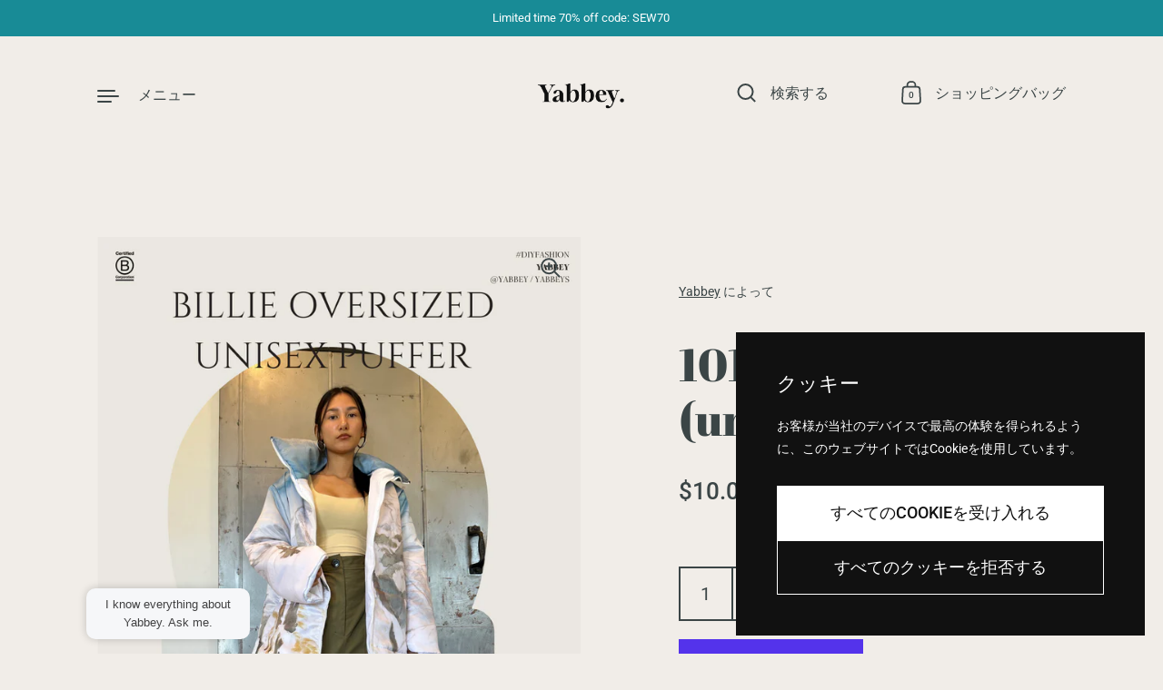

--- FILE ---
content_type: text/html; charset=utf-8
request_url: https://yabbey.com/ja/products/10156-billie-puffer
body_size: 30890
content:
<!doctype html><html class="no-js" lang="ja" dir="ltr">
<head>

  <meta charset="utf-8">
  <meta http-equiv="X-UA-Compatible" content="IE=edge"> 
  <meta name="viewport" content="width=device-width, initial-scale=1.0, height=device-height, minimum-scale=1.0"><link rel="shortcut icon" href="//yabbey.com/cdn/shop/files/D7CB93C4-275E-4841-B042-84B7DAB20547.png?crop=center&height=48&v=1641390107&width=48" type="image/png" /><title>10156 Billie Puffer (unisex) &ndash; Yabbey
</title><meta name="description" content="Introducing our Unisex Oversized Puffer – the epitome of style, comfort, and warmth. Elevate your winter wardrobe with this on-trend, must-have outerwear piece that seamlessly blends fashion-forward design with practical functionality.Our oversized puffer jacket pattern boasts a contemporary silhouette that transcends "><link rel="canonical" href="https://yabbey.com/ja/products/10156-billie-puffer">

<meta property="og:site_name" content="Yabbey">
<meta property="og:url" content="https://yabbey.com/ja/products/10156-billie-puffer">
<meta property="og:title" content="10156 Billie Puffer (unisex)">
<meta property="og:type" content="product">
<meta property="og:description" content="Introducing our Unisex Oversized Puffer – the epitome of style, comfort, and warmth. Elevate your winter wardrobe with this on-trend, must-have outerwear piece that seamlessly blends fashion-forward design with practical functionality.Our oversized puffer jacket pattern boasts a contemporary silhouette that transcends "><meta property="og:image" content="http://yabbey.com/cdn/shop/files/1_7861c5db-0e39-428e-b6cf-c8b270944713.png?v=1703010447">
  <meta property="og:image:secure_url" content="https://yabbey.com/cdn/shop/files/1_7861c5db-0e39-428e-b6cf-c8b270944713.png?v=1703010447">
  <meta property="og:image:width" content="1545">
  <meta property="og:image:height" content="2000"><meta property="og:price:amount" content="10.00">
  <meta property="og:price:currency" content="USD"><meta name="twitter:site" content="@Yabbey8"><meta name="twitter:card" content="summary_large_image">
<meta name="twitter:title" content="10156 Billie Puffer (unisex)">
<meta name="twitter:description" content="Introducing our Unisex Oversized Puffer – the epitome of style, comfort, and warmth. Elevate your winter wardrobe with this on-trend, must-have outerwear piece that seamlessly blends fashion-forward design with practical functionality.Our oversized puffer jacket pattern boasts a contemporary silhouette that transcends "><script type="application/ld+json">
  [
    {
      "@context": "https://schema.org",
      "@type": "WebSite",
      "name": "Yabbey",
      "url": "https:\/\/yabbey.com"
    },
    {
      "@context": "https://schema.org",
      "@type": "Organization",
      "name": "Yabbey",
      "url": "https:\/\/yabbey.com"
    }
  ]
</script>

<script type="application/ld+json">
{
  "@context": "http://schema.org",
  "@type": "BreadcrumbList",
  "itemListElement": [
    {
      "@type": "ListItem",
      "position": 1,
      "name": "ホーム",
      "item": "https://yabbey.com"
    },{
        "@type": "ListItem",
        "position": 2,
        "name": "10156 Billie Puffer (unisex)",
        "item": "https://yabbey.com/ja/products/10156-billie-puffer"
      }]
}
</script><script type="application/ld+json">{"@context":"http:\/\/schema.org\/","@id":"\/ja\/products\/10156-billie-puffer#product","@type":"Product","brand":{"@type":"Brand","name":"Yabbey"},"category":"アウター","description":"\n\n\n\n\nIntroducing our Unisex Oversized Puffer – the epitome of style, comfort, and warmth. Elevate your winter wardrobe with this on-trend, must-have outerwear piece that seamlessly blends fashion-forward design with practical functionality.Our oversized puffer jacket pattern boasts a contemporary silhouette that transcends gender norms. The generously padded design ensures you stay cozy and snug even in the coldest temperatures, making it the ideal companion for chilly days and frosty nights.\nLEVEL\nIntermediate \n\n\n\n\n\n\n\n\nMATERIALS \nLight material but water-resistant or waterproof materials may be more practical. You will also need padded fabric or use pillow feathers (don't forget to wear an N95 mask to protect from dust). \n\n\n\n\n\n\n\n\n\n\n\nWHAT'S INCLUDED:\nPDF Pattern Sewing Digital Pattern\nAfter purchasing, you’ll be able to download four files: booklet \u0026amp; pattern in A4, Letter, A0 size.\nBooklet contains:• Print layout plan• Fabric layout plan• Step by step tutorial on how to make this dress\nPattern contains:•Tiled pattern ( 1cm seam allowance is included in all sizes)\nPrinting:• Pattern available in 3 print sizes: A4, Letter size 8.5″ x 11″ and A0 size.\nI would love to see your finished pieces so, please use the hashtag IG @yabbeys Tiktok @yabbey so we can check out your work!\nPsst! Remember that you must not copy our patterns and sell, or even give them away for free, in accordance with copyright law.\nNo 10156 Billie Oversized Unisex Puffer\n\n  \n10156 Billie Oversized unisex puffer by ©Yabbey\n\n  \nBillie Oversized Unisex Puffer Video Tutorial 10156 by ©Yabbey","image":"https:\/\/yabbey.com\/cdn\/shop\/files\/1_7861c5db-0e39-428e-b6cf-c8b270944713.png?v=1703010447\u0026width=1920","name":"10156 Billie Puffer (unisex)","offers":{"@id":"\/ja\/products\/10156-billie-puffer?variant=40334169309261#offer","@type":"Offer","availability":"http:\/\/schema.org\/InStock","price":"10.00","priceCurrency":"USD","url":"https:\/\/yabbey.com\/ja\/products\/10156-billie-puffer?variant=40334169309261"},"url":"https:\/\/yabbey.com\/ja\/products\/10156-billie-puffer"}</script><link rel="preconnect" href="https://cdn.shopify.com"><link rel="preconnect" href="https://fonts.shopifycdn.com" crossorigin>
	<link rel="preload" as="image" href="//yabbey.com/cdn/shop/files/1_7861c5db-0e39-428e-b6cf-c8b270944713.png?v=1703010447&width=480" imagesrcset="//yabbey.com/cdn/shop/files/1_7861c5db-0e39-428e-b6cf-c8b270944713.png?v=1703010447&width=260 260w,//yabbey.com/cdn/shop/files/1_7861c5db-0e39-428e-b6cf-c8b270944713.png?v=1703010447&width=320 320w,//yabbey.com/cdn/shop/files/1_7861c5db-0e39-428e-b6cf-c8b270944713.png?v=1703010447&width=360 360w,//yabbey.com/cdn/shop/files/1_7861c5db-0e39-428e-b6cf-c8b270944713.png?v=1703010447&width=420 420w,//yabbey.com/cdn/shop/files/1_7861c5db-0e39-428e-b6cf-c8b270944713.png?v=1703010447&width=480 480w,//yabbey.com/cdn/shop/files/1_7861c5db-0e39-428e-b6cf-c8b270944713.png?v=1703010447&width=640 640w,//yabbey.com/cdn/shop/files/1_7861c5db-0e39-428e-b6cf-c8b270944713.png?v=1703010447&width=840 840w,//yabbey.com/cdn/shop/files/1_7861c5db-0e39-428e-b6cf-c8b270944713.png?v=1703010447&width=1080 1080w,//yabbey.com/cdn/shop/files/1_7861c5db-0e39-428e-b6cf-c8b270944713.png?v=1703010447&width=1280 1280w,//yabbey.com/cdn/shop/files/1_7861c5db-0e39-428e-b6cf-c8b270944713.png?v=1703010447&width=1540 1540w" imagesizes="(max-width: 835px) calc(100vw - 90px), (max-width: 1023px) 50vw, 42vw">
	

<link rel="preload" href="//yabbey.com/cdn/fonts/abril_fatface/abrilfatface_n4.002841dd08a4d39b2c2d7fe9d598d4782afb7225.woff2" as="font" type="font/woff2" crossorigin><link rel="preload" href="//yabbey.com/cdn/fonts/roboto/roboto_n4.2019d890f07b1852f56ce63ba45b2db45d852cba.woff2" as="font" type="font/woff2" crossorigin><link rel="preload" href="//yabbey.com/cdn/fonts/instrument_sans/instrumentsans_n4.db86542ae5e1596dbdb28c279ae6c2086c4c5bfa.woff2" as="font" type="font/woff2" crossorigin>

<style>@font-face {
  font-family: "Abril Fatface";
  font-weight: 400;
  font-style: normal;
  font-display: swap;
  src: url("//yabbey.com/cdn/fonts/abril_fatface/abrilfatface_n4.002841dd08a4d39b2c2d7fe9d598d4782afb7225.woff2") format("woff2"),
       url("//yabbey.com/cdn/fonts/abril_fatface/abrilfatface_n4.0d8f922831420cd750572c7a70f4c623018424d8.woff") format("woff");
}
@font-face {
  font-family: Roboto;
  font-weight: 400;
  font-style: normal;
  font-display: swap;
  src: url("//yabbey.com/cdn/fonts/roboto/roboto_n4.2019d890f07b1852f56ce63ba45b2db45d852cba.woff2") format("woff2"),
       url("//yabbey.com/cdn/fonts/roboto/roboto_n4.238690e0007583582327135619c5f7971652fa9d.woff") format("woff");
}
@font-face {
  font-family: Roboto;
  font-weight: 500;
  font-style: normal;
  font-display: swap;
  src: url("//yabbey.com/cdn/fonts/roboto/roboto_n5.250d51708d76acbac296b0e21ede8f81de4e37aa.woff2") format("woff2"),
       url("//yabbey.com/cdn/fonts/roboto/roboto_n5.535e8c56f4cbbdea416167af50ab0ff1360a3949.woff") format("woff");
}
:root {

    /* Color variables */

    --color-text: #3b4546;
    --color-text-rgb: 59, 69, 70;
    --color-text-invert: #c4bab9;
    --color-text-foreground: #fff;

    --color-accent: #66798f;
    --color-accent-invert: #998670;
    --color-accent-foreground: #fff;

    --color-background: #f1ede8;
    --color-background-secondary: #e9e3db;
    --color-background-rgb: 241, 237, 232;
    --color-background-opacity: rgba(241, 237, 232, 0);
    
    --color-sales-price: #ea0000;

    --color-borders-opacity: .46;

    --color-body-text: #3b4546;
    --color-body: #f1ede8;
    --color-bg: #f1ede8;

    /* Font variables */

    --font-stack-headings: "Abril Fatface", serif;
    --font-weight-headings: 400; 
    --font-weight-headings-bold:  400 ; 
    --font-style-headings: normal;

    --font-stack-body: Roboto, sans-serif;
    --font-weight-body: 400;
    --font-weight-body-bold:  500 ; 
    --font-style-body: normal;

    --base-headings-size: 36;
    --base-body-size: 18;

    /* Layout */
    --margin-top-base: 150px;
    --margin-sections-base: 25vh;

  }

  select, .regular-select-inner, .facets__summary {
    background-image: url("data:image/svg+xml,%0A%3Csvg width='13' height='12' viewBox='0 0 13 12' fill='none' xmlns='http://www.w3.org/2000/svg'%3E%3Cpath d='M12.5563 6.06934L6.66733 11.9583L0.77832 6.06934H7.20269H12.5563Z' fill='%233b4546'/%3E%3C/svg%3E%0A") !important;
  }

  .star-rating__stars {
    background-image: url('data:image/svg+xml;utf8,<svg width="20" height="13" viewBox="0 0 14 13" fill="none" xmlns="http://www.w3.org/2000/svg"><path d="m7 0 1.572 4.837h5.085l-4.114 2.99 1.572 4.836L7 9.673l-4.114 2.99 1.571-4.837-4.114-2.99h5.085L7 0Z" stroke="%233b4546" stroke-width="1"/></svg>');
  }
  .star-rating__stars-active {
    background-image: url('data:image/svg+xml;utf8,<svg width="20" height="13" viewBox="0 0 14 13" fill="none" xmlns="http://www.w3.org/2000/svg"><path d="m7 0 1.572 4.837h5.085l-4.114 2.99 1.572 4.836L7 9.673l-4.114 2.99 1.571-4.837-4.114-2.99h5.085L7 0Z" fill="%233b4546" stroke-width="0"/></svg>');
  }

</style><link href="//yabbey.com/cdn/shop/t/15/assets/theme.css?v=160308583008246461411748985137" rel="stylesheet" type="text/css" media="all" />

  <script>window.performance && window.performance.mark && window.performance.mark('shopify.content_for_header.start');</script><meta name="facebook-domain-verification" content="ibum3gj132ovhn5noqkfpi0v90ed5e">
<meta name="google-site-verification" content="r_aH72hQ66s5e4Eq6WPm-W2jFd-yrzS-4MKhRw2gw-c">
<meta id="shopify-digital-wallet" name="shopify-digital-wallet" content="/22702719053/digital_wallets/dialog">
<meta name="shopify-checkout-api-token" content="ae80a735517142aac6361d3ebeb9ece0">
<link rel="alternate" hreflang="x-default" href="https://yabbey.com/products/10156-billie-puffer">
<link rel="alternate" hreflang="en" href="https://yabbey.com/products/10156-billie-puffer">
<link rel="alternate" hreflang="ja" href="https://yabbey.com/ja/products/10156-billie-puffer">
<link rel="alternate" type="application/json+oembed" href="https://yabbey.com/ja/products/10156-billie-puffer.oembed">
<script async="async" src="/checkouts/internal/preloads.js?locale=ja-US"></script>
<link rel="preconnect" href="https://shop.app" crossorigin="anonymous">
<script async="async" src="https://shop.app/checkouts/internal/preloads.js?locale=ja-US&shop_id=22702719053" crossorigin="anonymous"></script>
<script id="apple-pay-shop-capabilities" type="application/json">{"shopId":22702719053,"countryCode":"US","currencyCode":"USD","merchantCapabilities":["supports3DS"],"merchantId":"gid:\/\/shopify\/Shop\/22702719053","merchantName":"Yabbey","requiredBillingContactFields":["postalAddress","email"],"requiredShippingContactFields":["postalAddress","email"],"shippingType":"shipping","supportedNetworks":["visa","masterCard","amex","discover","elo","jcb"],"total":{"type":"pending","label":"Yabbey","amount":"1.00"},"shopifyPaymentsEnabled":true,"supportsSubscriptions":true}</script>
<script id="shopify-features" type="application/json">{"accessToken":"ae80a735517142aac6361d3ebeb9ece0","betas":["rich-media-storefront-analytics"],"domain":"yabbey.com","predictiveSearch":true,"shopId":22702719053,"locale":"ja"}</script>
<script>var Shopify = Shopify || {};
Shopify.shop = "tensho.myshopify.com";
Shopify.locale = "ja";
Shopify.currency = {"active":"USD","rate":"1.0"};
Shopify.country = "US";
Shopify.theme = {"name":"Updated copy of Highlight","id":136567750733,"schema_name":"Highlight","schema_version":"3.3.4.1","theme_store_id":903,"role":"main"};
Shopify.theme.handle = "null";
Shopify.theme.style = {"id":null,"handle":null};
Shopify.cdnHost = "yabbey.com/cdn";
Shopify.routes = Shopify.routes || {};
Shopify.routes.root = "/ja/";</script>
<script type="module">!function(o){(o.Shopify=o.Shopify||{}).modules=!0}(window);</script>
<script>!function(o){function n(){var o=[];function n(){o.push(Array.prototype.slice.apply(arguments))}return n.q=o,n}var t=o.Shopify=o.Shopify||{};t.loadFeatures=n(),t.autoloadFeatures=n()}(window);</script>
<script>
  window.ShopifyPay = window.ShopifyPay || {};
  window.ShopifyPay.apiHost = "shop.app\/pay";
  window.ShopifyPay.redirectState = null;
</script>
<script id="shop-js-analytics" type="application/json">{"pageType":"product"}</script>
<script defer="defer" async type="module" src="//yabbey.com/cdn/shopifycloud/shop-js/modules/v2/client.init-shop-cart-sync_Cun6Ba8E.ja.esm.js"></script>
<script defer="defer" async type="module" src="//yabbey.com/cdn/shopifycloud/shop-js/modules/v2/chunk.common_DGWubyOB.esm.js"></script>
<script type="module">
  await import("//yabbey.com/cdn/shopifycloud/shop-js/modules/v2/client.init-shop-cart-sync_Cun6Ba8E.ja.esm.js");
await import("//yabbey.com/cdn/shopifycloud/shop-js/modules/v2/chunk.common_DGWubyOB.esm.js");

  window.Shopify.SignInWithShop?.initShopCartSync?.({"fedCMEnabled":true,"windoidEnabled":true});

</script>
<script defer="defer" async type="module" src="//yabbey.com/cdn/shopifycloud/shop-js/modules/v2/client.payment-terms_C-1Cu6jg.ja.esm.js"></script>
<script defer="defer" async type="module" src="//yabbey.com/cdn/shopifycloud/shop-js/modules/v2/chunk.common_DGWubyOB.esm.js"></script>
<script defer="defer" async type="module" src="//yabbey.com/cdn/shopifycloud/shop-js/modules/v2/chunk.modal_Ba7vk6QP.esm.js"></script>
<script type="module">
  await import("//yabbey.com/cdn/shopifycloud/shop-js/modules/v2/client.payment-terms_C-1Cu6jg.ja.esm.js");
await import("//yabbey.com/cdn/shopifycloud/shop-js/modules/v2/chunk.common_DGWubyOB.esm.js");
await import("//yabbey.com/cdn/shopifycloud/shop-js/modules/v2/chunk.modal_Ba7vk6QP.esm.js");

  
</script>
<script>
  window.Shopify = window.Shopify || {};
  if (!window.Shopify.featureAssets) window.Shopify.featureAssets = {};
  window.Shopify.featureAssets['shop-js'] = {"shop-cart-sync":["modules/v2/client.shop-cart-sync_kpadWrR6.ja.esm.js","modules/v2/chunk.common_DGWubyOB.esm.js"],"init-fed-cm":["modules/v2/client.init-fed-cm_deEwcgdG.ja.esm.js","modules/v2/chunk.common_DGWubyOB.esm.js"],"shop-button":["modules/v2/client.shop-button_Bgl7Akkx.ja.esm.js","modules/v2/chunk.common_DGWubyOB.esm.js"],"shop-cash-offers":["modules/v2/client.shop-cash-offers_CGfJizyJ.ja.esm.js","modules/v2/chunk.common_DGWubyOB.esm.js","modules/v2/chunk.modal_Ba7vk6QP.esm.js"],"init-windoid":["modules/v2/client.init-windoid_DLaIoEuB.ja.esm.js","modules/v2/chunk.common_DGWubyOB.esm.js"],"shop-toast-manager":["modules/v2/client.shop-toast-manager_BZdAlEPY.ja.esm.js","modules/v2/chunk.common_DGWubyOB.esm.js"],"init-shop-email-lookup-coordinator":["modules/v2/client.init-shop-email-lookup-coordinator_BxGPdBrh.ja.esm.js","modules/v2/chunk.common_DGWubyOB.esm.js"],"init-shop-cart-sync":["modules/v2/client.init-shop-cart-sync_Cun6Ba8E.ja.esm.js","modules/v2/chunk.common_DGWubyOB.esm.js"],"avatar":["modules/v2/client.avatar_BTnouDA3.ja.esm.js"],"pay-button":["modules/v2/client.pay-button_iRJggQYg.ja.esm.js","modules/v2/chunk.common_DGWubyOB.esm.js"],"init-customer-accounts":["modules/v2/client.init-customer-accounts_BbQrQ-BF.ja.esm.js","modules/v2/client.shop-login-button_CXxZBmJa.ja.esm.js","modules/v2/chunk.common_DGWubyOB.esm.js","modules/v2/chunk.modal_Ba7vk6QP.esm.js"],"init-shop-for-new-customer-accounts":["modules/v2/client.init-shop-for-new-customer-accounts_48e-446J.ja.esm.js","modules/v2/client.shop-login-button_CXxZBmJa.ja.esm.js","modules/v2/chunk.common_DGWubyOB.esm.js","modules/v2/chunk.modal_Ba7vk6QP.esm.js"],"shop-login-button":["modules/v2/client.shop-login-button_CXxZBmJa.ja.esm.js","modules/v2/chunk.common_DGWubyOB.esm.js","modules/v2/chunk.modal_Ba7vk6QP.esm.js"],"init-customer-accounts-sign-up":["modules/v2/client.init-customer-accounts-sign-up_Bb65hYMR.ja.esm.js","modules/v2/client.shop-login-button_CXxZBmJa.ja.esm.js","modules/v2/chunk.common_DGWubyOB.esm.js","modules/v2/chunk.modal_Ba7vk6QP.esm.js"],"shop-follow-button":["modules/v2/client.shop-follow-button_BO2OQvUT.ja.esm.js","modules/v2/chunk.common_DGWubyOB.esm.js","modules/v2/chunk.modal_Ba7vk6QP.esm.js"],"checkout-modal":["modules/v2/client.checkout-modal__QRFVvMA.ja.esm.js","modules/v2/chunk.common_DGWubyOB.esm.js","modules/v2/chunk.modal_Ba7vk6QP.esm.js"],"lead-capture":["modules/v2/client.lead-capture_Be4qr8sG.ja.esm.js","modules/v2/chunk.common_DGWubyOB.esm.js","modules/v2/chunk.modal_Ba7vk6QP.esm.js"],"shop-login":["modules/v2/client.shop-login_BCaq99Td.ja.esm.js","modules/v2/chunk.common_DGWubyOB.esm.js","modules/v2/chunk.modal_Ba7vk6QP.esm.js"],"payment-terms":["modules/v2/client.payment-terms_C-1Cu6jg.ja.esm.js","modules/v2/chunk.common_DGWubyOB.esm.js","modules/v2/chunk.modal_Ba7vk6QP.esm.js"]};
</script>
<script id="__st">var __st={"a":22702719053,"offset":-28800,"reqid":"ebab1e6d-f550-4d18-9197-371f7b0f24ee-1768796186","pageurl":"yabbey.com\/ja\/products\/10156-billie-puffer","u":"7630ff211601","p":"product","rtyp":"product","rid":6974447910989};</script>
<script>window.ShopifyPaypalV4VisibilityTracking = true;</script>
<script id="captcha-bootstrap">!function(){'use strict';const t='contact',e='account',n='new_comment',o=[[t,t],['blogs',n],['comments',n],[t,'customer']],c=[[e,'customer_login'],[e,'guest_login'],[e,'recover_customer_password'],[e,'create_customer']],r=t=>t.map((([t,e])=>`form[action*='/${t}']:not([data-nocaptcha='true']) input[name='form_type'][value='${e}']`)).join(','),a=t=>()=>t?[...document.querySelectorAll(t)].map((t=>t.form)):[];function s(){const t=[...o],e=r(t);return a(e)}const i='password',u='form_key',d=['recaptcha-v3-token','g-recaptcha-response','h-captcha-response',i],f=()=>{try{return window.sessionStorage}catch{return}},m='__shopify_v',_=t=>t.elements[u];function p(t,e,n=!1){try{const o=window.sessionStorage,c=JSON.parse(o.getItem(e)),{data:r}=function(t){const{data:e,action:n}=t;return t[m]||n?{data:e,action:n}:{data:t,action:n}}(c);for(const[e,n]of Object.entries(r))t.elements[e]&&(t.elements[e].value=n);n&&o.removeItem(e)}catch(o){console.error('form repopulation failed',{error:o})}}const l='form_type',E='cptcha';function T(t){t.dataset[E]=!0}const w=window,h=w.document,L='Shopify',v='ce_forms',y='captcha';let A=!1;((t,e)=>{const n=(g='f06e6c50-85a8-45c8-87d0-21a2b65856fe',I='https://cdn.shopify.com/shopifycloud/storefront-forms-hcaptcha/ce_storefront_forms_captcha_hcaptcha.v1.5.2.iife.js',D={infoText:'hCaptchaによる保護',privacyText:'プライバシー',termsText:'利用規約'},(t,e,n)=>{const o=w[L][v],c=o.bindForm;if(c)return c(t,g,e,D).then(n);var r;o.q.push([[t,g,e,D],n]),r=I,A||(h.body.append(Object.assign(h.createElement('script'),{id:'captcha-provider',async:!0,src:r})),A=!0)});var g,I,D;w[L]=w[L]||{},w[L][v]=w[L][v]||{},w[L][v].q=[],w[L][y]=w[L][y]||{},w[L][y].protect=function(t,e){n(t,void 0,e),T(t)},Object.freeze(w[L][y]),function(t,e,n,w,h,L){const[v,y,A,g]=function(t,e,n){const i=e?o:[],u=t?c:[],d=[...i,...u],f=r(d),m=r(i),_=r(d.filter((([t,e])=>n.includes(e))));return[a(f),a(m),a(_),s()]}(w,h,L),I=t=>{const e=t.target;return e instanceof HTMLFormElement?e:e&&e.form},D=t=>v().includes(t);t.addEventListener('submit',(t=>{const e=I(t);if(!e)return;const n=D(e)&&!e.dataset.hcaptchaBound&&!e.dataset.recaptchaBound,o=_(e),c=g().includes(e)&&(!o||!o.value);(n||c)&&t.preventDefault(),c&&!n&&(function(t){try{if(!f())return;!function(t){const e=f();if(!e)return;const n=_(t);if(!n)return;const o=n.value;o&&e.removeItem(o)}(t);const e=Array.from(Array(32),(()=>Math.random().toString(36)[2])).join('');!function(t,e){_(t)||t.append(Object.assign(document.createElement('input'),{type:'hidden',name:u})),t.elements[u].value=e}(t,e),function(t,e){const n=f();if(!n)return;const o=[...t.querySelectorAll(`input[type='${i}']`)].map((({name:t})=>t)),c=[...d,...o],r={};for(const[a,s]of new FormData(t).entries())c.includes(a)||(r[a]=s);n.setItem(e,JSON.stringify({[m]:1,action:t.action,data:r}))}(t,e)}catch(e){console.error('failed to persist form',e)}}(e),e.submit())}));const S=(t,e)=>{t&&!t.dataset[E]&&(n(t,e.some((e=>e===t))),T(t))};for(const o of['focusin','change'])t.addEventListener(o,(t=>{const e=I(t);D(e)&&S(e,y())}));const B=e.get('form_key'),M=e.get(l),P=B&&M;t.addEventListener('DOMContentLoaded',(()=>{const t=y();if(P)for(const e of t)e.elements[l].value===M&&p(e,B);[...new Set([...A(),...v().filter((t=>'true'===t.dataset.shopifyCaptcha))])].forEach((e=>S(e,t)))}))}(h,new URLSearchParams(w.location.search),n,t,e,['guest_login'])})(!0,!0)}();</script>
<script integrity="sha256-4kQ18oKyAcykRKYeNunJcIwy7WH5gtpwJnB7kiuLZ1E=" data-source-attribution="shopify.loadfeatures" defer="defer" src="//yabbey.com/cdn/shopifycloud/storefront/assets/storefront/load_feature-a0a9edcb.js" crossorigin="anonymous"></script>
<script crossorigin="anonymous" defer="defer" src="//yabbey.com/cdn/shopifycloud/storefront/assets/shopify_pay/storefront-65b4c6d7.js?v=20250812"></script>
<script data-source-attribution="shopify.dynamic_checkout.dynamic.init">var Shopify=Shopify||{};Shopify.PaymentButton=Shopify.PaymentButton||{isStorefrontPortableWallets:!0,init:function(){window.Shopify.PaymentButton.init=function(){};var t=document.createElement("script");t.src="https://yabbey.com/cdn/shopifycloud/portable-wallets/latest/portable-wallets.ja.js",t.type="module",document.head.appendChild(t)}};
</script>
<script data-source-attribution="shopify.dynamic_checkout.buyer_consent">
  function portableWalletsHideBuyerConsent(e){var t=document.getElementById("shopify-buyer-consent"),n=document.getElementById("shopify-subscription-policy-button");t&&n&&(t.classList.add("hidden"),t.setAttribute("aria-hidden","true"),n.removeEventListener("click",e))}function portableWalletsShowBuyerConsent(e){var t=document.getElementById("shopify-buyer-consent"),n=document.getElementById("shopify-subscription-policy-button");t&&n&&(t.classList.remove("hidden"),t.removeAttribute("aria-hidden"),n.addEventListener("click",e))}window.Shopify?.PaymentButton&&(window.Shopify.PaymentButton.hideBuyerConsent=portableWalletsHideBuyerConsent,window.Shopify.PaymentButton.showBuyerConsent=portableWalletsShowBuyerConsent);
</script>
<script>
  function portableWalletsCleanup(e){e&&e.src&&console.error("Failed to load portable wallets script "+e.src);var t=document.querySelectorAll("shopify-accelerated-checkout .shopify-payment-button__skeleton, shopify-accelerated-checkout-cart .wallet-cart-button__skeleton"),e=document.getElementById("shopify-buyer-consent");for(let e=0;e<t.length;e++)t[e].remove();e&&e.remove()}function portableWalletsNotLoadedAsModule(e){e instanceof ErrorEvent&&"string"==typeof e.message&&e.message.includes("import.meta")&&"string"==typeof e.filename&&e.filename.includes("portable-wallets")&&(window.removeEventListener("error",portableWalletsNotLoadedAsModule),window.Shopify.PaymentButton.failedToLoad=e,"loading"===document.readyState?document.addEventListener("DOMContentLoaded",window.Shopify.PaymentButton.init):window.Shopify.PaymentButton.init())}window.addEventListener("error",portableWalletsNotLoadedAsModule);
</script>

<script type="module" src="https://yabbey.com/cdn/shopifycloud/portable-wallets/latest/portable-wallets.ja.js" onError="portableWalletsCleanup(this)" crossorigin="anonymous"></script>
<script nomodule>
  document.addEventListener("DOMContentLoaded", portableWalletsCleanup);
</script>

<script id='scb4127' type='text/javascript' async='' src='https://yabbey.com/cdn/shopifycloud/privacy-banner/storefront-banner.js'></script><link id="shopify-accelerated-checkout-styles" rel="stylesheet" media="screen" href="https://yabbey.com/cdn/shopifycloud/portable-wallets/latest/accelerated-checkout-backwards-compat.css" crossorigin="anonymous">
<style id="shopify-accelerated-checkout-cart">
        #shopify-buyer-consent {
  margin-top: 1em;
  display: inline-block;
  width: 100%;
}

#shopify-buyer-consent.hidden {
  display: none;
}

#shopify-subscription-policy-button {
  background: none;
  border: none;
  padding: 0;
  text-decoration: underline;
  font-size: inherit;
  cursor: pointer;
}

#shopify-subscription-policy-button::before {
  box-shadow: none;
}

      </style>

<script>window.performance && window.performance.mark && window.performance.mark('shopify.content_for_header.end');</script>

  <script>

    const ProductHeaderHelper = productSelector => {
      const originalHeader = document.querySelector(`${productSelector} .product__header`);
      let duplicateHeader = document.createElement('div');
      duplicateHeader.classList = 'product__header-mobile hide smaller-lap--show-block';
      duplicateHeader.innerHTML = document.querySelector(`${productSelector} product-header`).innerHTML;
      duplicateHeader.querySelector('.product__price').id = "";
      document.querySelector(`${productSelector}`).prepend(duplicateHeader);
      duplicateHeader = duplicateHeader.querySelector('.product__header');
      const headerObserver = new MutationObserver(mutations=>{
        for ( const mutation of mutations ) {
          duplicateHeader.innerHTML = originalHeader.innerHTML;
        }
      });
      headerObserver.observe(originalHeader,{ attributes: false, childList: true, subtree: true })
    }

    function debounce(fn, wait) {
      let t;
      return (...args) => {
        clearTimeout(t);
        t = setTimeout(() => fn.apply(this, args), wait);
      };
    }
    window.KEYCODES = {
      TAB: 9,
      ESC: 27,
      DOWN: 40,
      RIGHT: 39,
      UP: 38,
      LEFT: 37,
      RETURN: 13
    };

  </script><script src="https://cdn.shopify.com/extensions/019a8315-1245-7ed7-8408-5ce0a02a8d74/wizybot-136/assets/bundle.js" type="text/javascript" defer="defer"></script>
<script src="https://cdn.shopify.com/extensions/019bc290-0d21-706c-80f3-0485a42bac7e/translate-languages-auto-ea-390/assets/main-ea-auto-translate.js" type="text/javascript" defer="defer"></script>
<link href="https://monorail-edge.shopifysvc.com" rel="dns-prefetch">
<script>(function(){if ("sendBeacon" in navigator && "performance" in window) {try {var session_token_from_headers = performance.getEntriesByType('navigation')[0].serverTiming.find(x => x.name == '_s').description;} catch {var session_token_from_headers = undefined;}var session_cookie_matches = document.cookie.match(/_shopify_s=([^;]*)/);var session_token_from_cookie = session_cookie_matches && session_cookie_matches.length === 2 ? session_cookie_matches[1] : "";var session_token = session_token_from_headers || session_token_from_cookie || "";function handle_abandonment_event(e) {var entries = performance.getEntries().filter(function(entry) {return /monorail-edge.shopifysvc.com/.test(entry.name);});if (!window.abandonment_tracked && entries.length === 0) {window.abandonment_tracked = true;var currentMs = Date.now();var navigation_start = performance.timing.navigationStart;var payload = {shop_id: 22702719053,url: window.location.href,navigation_start,duration: currentMs - navigation_start,session_token,page_type: "product"};window.navigator.sendBeacon("https://monorail-edge.shopifysvc.com/v1/produce", JSON.stringify({schema_id: "online_store_buyer_site_abandonment/1.1",payload: payload,metadata: {event_created_at_ms: currentMs,event_sent_at_ms: currentMs}}));}}window.addEventListener('pagehide', handle_abandonment_event);}}());</script>
<script id="web-pixels-manager-setup">(function e(e,d,r,n,o){if(void 0===o&&(o={}),!Boolean(null===(a=null===(i=window.Shopify)||void 0===i?void 0:i.analytics)||void 0===a?void 0:a.replayQueue)){var i,a;window.Shopify=window.Shopify||{};var t=window.Shopify;t.analytics=t.analytics||{};var s=t.analytics;s.replayQueue=[],s.publish=function(e,d,r){return s.replayQueue.push([e,d,r]),!0};try{self.performance.mark("wpm:start")}catch(e){}var l=function(){var e={modern:/Edge?\/(1{2}[4-9]|1[2-9]\d|[2-9]\d{2}|\d{4,})\.\d+(\.\d+|)|Firefox\/(1{2}[4-9]|1[2-9]\d|[2-9]\d{2}|\d{4,})\.\d+(\.\d+|)|Chrom(ium|e)\/(9{2}|\d{3,})\.\d+(\.\d+|)|(Maci|X1{2}).+ Version\/(15\.\d+|(1[6-9]|[2-9]\d|\d{3,})\.\d+)([,.]\d+|)( \(\w+\)|)( Mobile\/\w+|) Safari\/|Chrome.+OPR\/(9{2}|\d{3,})\.\d+\.\d+|(CPU[ +]OS|iPhone[ +]OS|CPU[ +]iPhone|CPU IPhone OS|CPU iPad OS)[ +]+(15[._]\d+|(1[6-9]|[2-9]\d|\d{3,})[._]\d+)([._]\d+|)|Android:?[ /-](13[3-9]|1[4-9]\d|[2-9]\d{2}|\d{4,})(\.\d+|)(\.\d+|)|Android.+Firefox\/(13[5-9]|1[4-9]\d|[2-9]\d{2}|\d{4,})\.\d+(\.\d+|)|Android.+Chrom(ium|e)\/(13[3-9]|1[4-9]\d|[2-9]\d{2}|\d{4,})\.\d+(\.\d+|)|SamsungBrowser\/([2-9]\d|\d{3,})\.\d+/,legacy:/Edge?\/(1[6-9]|[2-9]\d|\d{3,})\.\d+(\.\d+|)|Firefox\/(5[4-9]|[6-9]\d|\d{3,})\.\d+(\.\d+|)|Chrom(ium|e)\/(5[1-9]|[6-9]\d|\d{3,})\.\d+(\.\d+|)([\d.]+$|.*Safari\/(?![\d.]+ Edge\/[\d.]+$))|(Maci|X1{2}).+ Version\/(10\.\d+|(1[1-9]|[2-9]\d|\d{3,})\.\d+)([,.]\d+|)( \(\w+\)|)( Mobile\/\w+|) Safari\/|Chrome.+OPR\/(3[89]|[4-9]\d|\d{3,})\.\d+\.\d+|(CPU[ +]OS|iPhone[ +]OS|CPU[ +]iPhone|CPU IPhone OS|CPU iPad OS)[ +]+(10[._]\d+|(1[1-9]|[2-9]\d|\d{3,})[._]\d+)([._]\d+|)|Android:?[ /-](13[3-9]|1[4-9]\d|[2-9]\d{2}|\d{4,})(\.\d+|)(\.\d+|)|Mobile Safari.+OPR\/([89]\d|\d{3,})\.\d+\.\d+|Android.+Firefox\/(13[5-9]|1[4-9]\d|[2-9]\d{2}|\d{4,})\.\d+(\.\d+|)|Android.+Chrom(ium|e)\/(13[3-9]|1[4-9]\d|[2-9]\d{2}|\d{4,})\.\d+(\.\d+|)|Android.+(UC? ?Browser|UCWEB|U3)[ /]?(15\.([5-9]|\d{2,})|(1[6-9]|[2-9]\d|\d{3,})\.\d+)\.\d+|SamsungBrowser\/(5\.\d+|([6-9]|\d{2,})\.\d+)|Android.+MQ{2}Browser\/(14(\.(9|\d{2,})|)|(1[5-9]|[2-9]\d|\d{3,})(\.\d+|))(\.\d+|)|K[Aa][Ii]OS\/(3\.\d+|([4-9]|\d{2,})\.\d+)(\.\d+|)/},d=e.modern,r=e.legacy,n=navigator.userAgent;return n.match(d)?"modern":n.match(r)?"legacy":"unknown"}(),u="modern"===l?"modern":"legacy",c=(null!=n?n:{modern:"",legacy:""})[u],f=function(e){return[e.baseUrl,"/wpm","/b",e.hashVersion,"modern"===e.buildTarget?"m":"l",".js"].join("")}({baseUrl:d,hashVersion:r,buildTarget:u}),m=function(e){var d=e.version,r=e.bundleTarget,n=e.surface,o=e.pageUrl,i=e.monorailEndpoint;return{emit:function(e){var a=e.status,t=e.errorMsg,s=(new Date).getTime(),l=JSON.stringify({metadata:{event_sent_at_ms:s},events:[{schema_id:"web_pixels_manager_load/3.1",payload:{version:d,bundle_target:r,page_url:o,status:a,surface:n,error_msg:t},metadata:{event_created_at_ms:s}}]});if(!i)return console&&console.warn&&console.warn("[Web Pixels Manager] No Monorail endpoint provided, skipping logging."),!1;try{return self.navigator.sendBeacon.bind(self.navigator)(i,l)}catch(e){}var u=new XMLHttpRequest;try{return u.open("POST",i,!0),u.setRequestHeader("Content-Type","text/plain"),u.send(l),!0}catch(e){return console&&console.warn&&console.warn("[Web Pixels Manager] Got an unhandled error while logging to Monorail."),!1}}}}({version:r,bundleTarget:l,surface:e.surface,pageUrl:self.location.href,monorailEndpoint:e.monorailEndpoint});try{o.browserTarget=l,function(e){var d=e.src,r=e.async,n=void 0===r||r,o=e.onload,i=e.onerror,a=e.sri,t=e.scriptDataAttributes,s=void 0===t?{}:t,l=document.createElement("script"),u=document.querySelector("head"),c=document.querySelector("body");if(l.async=n,l.src=d,a&&(l.integrity=a,l.crossOrigin="anonymous"),s)for(var f in s)if(Object.prototype.hasOwnProperty.call(s,f))try{l.dataset[f]=s[f]}catch(e){}if(o&&l.addEventListener("load",o),i&&l.addEventListener("error",i),u)u.appendChild(l);else{if(!c)throw new Error("Did not find a head or body element to append the script");c.appendChild(l)}}({src:f,async:!0,onload:function(){if(!function(){var e,d;return Boolean(null===(d=null===(e=window.Shopify)||void 0===e?void 0:e.analytics)||void 0===d?void 0:d.initialized)}()){var d=window.webPixelsManager.init(e)||void 0;if(d){var r=window.Shopify.analytics;r.replayQueue.forEach((function(e){var r=e[0],n=e[1],o=e[2];d.publishCustomEvent(r,n,o)})),r.replayQueue=[],r.publish=d.publishCustomEvent,r.visitor=d.visitor,r.initialized=!0}}},onerror:function(){return m.emit({status:"failed",errorMsg:"".concat(f," has failed to load")})},sri:function(e){var d=/^sha384-[A-Za-z0-9+/=]+$/;return"string"==typeof e&&d.test(e)}(c)?c:"",scriptDataAttributes:o}),m.emit({status:"loading"})}catch(e){m.emit({status:"failed",errorMsg:(null==e?void 0:e.message)||"Unknown error"})}}})({shopId: 22702719053,storefrontBaseUrl: "https://yabbey.com",extensionsBaseUrl: "https://extensions.shopifycdn.com/cdn/shopifycloud/web-pixels-manager",monorailEndpoint: "https://monorail-edge.shopifysvc.com/unstable/produce_batch",surface: "storefront-renderer",enabledBetaFlags: ["2dca8a86"],webPixelsConfigList: [{"id":"441221197","configuration":"{\"config\":\"{\\\"pixel_id\\\":\\\"G-9BMS2CC7V6\\\",\\\"target_country\\\":\\\"US\\\",\\\"gtag_events\\\":[{\\\"type\\\":\\\"purchase\\\",\\\"action_label\\\":\\\"G-9BMS2CC7V6\\\"},{\\\"type\\\":\\\"page_view\\\",\\\"action_label\\\":\\\"G-9BMS2CC7V6\\\"},{\\\"type\\\":\\\"view_item\\\",\\\"action_label\\\":\\\"G-9BMS2CC7V6\\\"},{\\\"type\\\":\\\"search\\\",\\\"action_label\\\":\\\"G-9BMS2CC7V6\\\"},{\\\"type\\\":\\\"add_to_cart\\\",\\\"action_label\\\":\\\"G-9BMS2CC7V6\\\"},{\\\"type\\\":\\\"begin_checkout\\\",\\\"action_label\\\":\\\"G-9BMS2CC7V6\\\"},{\\\"type\\\":\\\"add_payment_info\\\",\\\"action_label\\\":\\\"G-9BMS2CC7V6\\\"}],\\\"enable_monitoring_mode\\\":false}\"}","eventPayloadVersion":"v1","runtimeContext":"OPEN","scriptVersion":"b2a88bafab3e21179ed38636efcd8a93","type":"APP","apiClientId":1780363,"privacyPurposes":[],"dataSharingAdjustments":{"protectedCustomerApprovalScopes":["read_customer_address","read_customer_email","read_customer_name","read_customer_personal_data","read_customer_phone"]}},{"id":"129564749","configuration":"{\"pixel_id\":\"6147789811960412\",\"pixel_type\":\"facebook_pixel\",\"metaapp_system_user_token\":\"-\"}","eventPayloadVersion":"v1","runtimeContext":"OPEN","scriptVersion":"ca16bc87fe92b6042fbaa3acc2fbdaa6","type":"APP","apiClientId":2329312,"privacyPurposes":["ANALYTICS","MARKETING","SALE_OF_DATA"],"dataSharingAdjustments":{"protectedCustomerApprovalScopes":["read_customer_address","read_customer_email","read_customer_name","read_customer_personal_data","read_customer_phone"]}},{"id":"46399565","configuration":"{\"tagID\":\"2614076224007\"}","eventPayloadVersion":"v1","runtimeContext":"STRICT","scriptVersion":"18031546ee651571ed29edbe71a3550b","type":"APP","apiClientId":3009811,"privacyPurposes":["ANALYTICS","MARKETING","SALE_OF_DATA"],"dataSharingAdjustments":{"protectedCustomerApprovalScopes":["read_customer_address","read_customer_email","read_customer_name","read_customer_personal_data","read_customer_phone"]}},{"id":"76709965","eventPayloadVersion":"v1","runtimeContext":"LAX","scriptVersion":"1","type":"CUSTOM","privacyPurposes":["ANALYTICS"],"name":"Google Analytics tag (migrated)"},{"id":"shopify-app-pixel","configuration":"{}","eventPayloadVersion":"v1","runtimeContext":"STRICT","scriptVersion":"0450","apiClientId":"shopify-pixel","type":"APP","privacyPurposes":["ANALYTICS","MARKETING"]},{"id":"shopify-custom-pixel","eventPayloadVersion":"v1","runtimeContext":"LAX","scriptVersion":"0450","apiClientId":"shopify-pixel","type":"CUSTOM","privacyPurposes":["ANALYTICS","MARKETING"]}],isMerchantRequest: false,initData: {"shop":{"name":"Yabbey","paymentSettings":{"currencyCode":"USD"},"myshopifyDomain":"tensho.myshopify.com","countryCode":"US","storefrontUrl":"https:\/\/yabbey.com\/ja"},"customer":null,"cart":null,"checkout":null,"productVariants":[{"price":{"amount":10.0,"currencyCode":"USD"},"product":{"title":"10156 Billie Puffer (unisex)","vendor":"Yabbey","id":"6974447910989","untranslatedTitle":"10156 Billie Puffer (unisex)","url":"\/ja\/products\/10156-billie-puffer","type":"Outerwear"},"id":"40334169309261","image":{"src":"\/\/yabbey.com\/cdn\/shop\/files\/1_7861c5db-0e39-428e-b6cf-c8b270944713.png?v=1703010447"},"sku":null,"title":"Default Title","untranslatedTitle":"Default Title"}],"purchasingCompany":null},},"https://yabbey.com/cdn","fcfee988w5aeb613cpc8e4bc33m6693e112",{"modern":"","legacy":""},{"shopId":"22702719053","storefrontBaseUrl":"https:\/\/yabbey.com","extensionBaseUrl":"https:\/\/extensions.shopifycdn.com\/cdn\/shopifycloud\/web-pixels-manager","surface":"storefront-renderer","enabledBetaFlags":"[\"2dca8a86\"]","isMerchantRequest":"false","hashVersion":"fcfee988w5aeb613cpc8e4bc33m6693e112","publish":"custom","events":"[[\"page_viewed\",{}],[\"product_viewed\",{\"productVariant\":{\"price\":{\"amount\":10.0,\"currencyCode\":\"USD\"},\"product\":{\"title\":\"10156 Billie Puffer (unisex)\",\"vendor\":\"Yabbey\",\"id\":\"6974447910989\",\"untranslatedTitle\":\"10156 Billie Puffer (unisex)\",\"url\":\"\/ja\/products\/10156-billie-puffer\",\"type\":\"Outerwear\"},\"id\":\"40334169309261\",\"image\":{\"src\":\"\/\/yabbey.com\/cdn\/shop\/files\/1_7861c5db-0e39-428e-b6cf-c8b270944713.png?v=1703010447\"},\"sku\":null,\"title\":\"Default Title\",\"untranslatedTitle\":\"Default Title\"}}]]"});</script><script>
  window.ShopifyAnalytics = window.ShopifyAnalytics || {};
  window.ShopifyAnalytics.meta = window.ShopifyAnalytics.meta || {};
  window.ShopifyAnalytics.meta.currency = 'USD';
  var meta = {"product":{"id":6974447910989,"gid":"gid:\/\/shopify\/Product\/6974447910989","vendor":"Yabbey","type":"Outerwear","handle":"10156-billie-puffer","variants":[{"id":40334169309261,"price":1000,"name":"10156 Billie Puffer (unisex)","public_title":null,"sku":null}],"remote":false},"page":{"pageType":"product","resourceType":"product","resourceId":6974447910989,"requestId":"ebab1e6d-f550-4d18-9197-371f7b0f24ee-1768796186"}};
  for (var attr in meta) {
    window.ShopifyAnalytics.meta[attr] = meta[attr];
  }
</script>
<script class="analytics">
  (function () {
    var customDocumentWrite = function(content) {
      var jquery = null;

      if (window.jQuery) {
        jquery = window.jQuery;
      } else if (window.Checkout && window.Checkout.$) {
        jquery = window.Checkout.$;
      }

      if (jquery) {
        jquery('body').append(content);
      }
    };

    var hasLoggedConversion = function(token) {
      if (token) {
        return document.cookie.indexOf('loggedConversion=' + token) !== -1;
      }
      return false;
    }

    var setCookieIfConversion = function(token) {
      if (token) {
        var twoMonthsFromNow = new Date(Date.now());
        twoMonthsFromNow.setMonth(twoMonthsFromNow.getMonth() + 2);

        document.cookie = 'loggedConversion=' + token + '; expires=' + twoMonthsFromNow;
      }
    }

    var trekkie = window.ShopifyAnalytics.lib = window.trekkie = window.trekkie || [];
    if (trekkie.integrations) {
      return;
    }
    trekkie.methods = [
      'identify',
      'page',
      'ready',
      'track',
      'trackForm',
      'trackLink'
    ];
    trekkie.factory = function(method) {
      return function() {
        var args = Array.prototype.slice.call(arguments);
        args.unshift(method);
        trekkie.push(args);
        return trekkie;
      };
    };
    for (var i = 0; i < trekkie.methods.length; i++) {
      var key = trekkie.methods[i];
      trekkie[key] = trekkie.factory(key);
    }
    trekkie.load = function(config) {
      trekkie.config = config || {};
      trekkie.config.initialDocumentCookie = document.cookie;
      var first = document.getElementsByTagName('script')[0];
      var script = document.createElement('script');
      script.type = 'text/javascript';
      script.onerror = function(e) {
        var scriptFallback = document.createElement('script');
        scriptFallback.type = 'text/javascript';
        scriptFallback.onerror = function(error) {
                var Monorail = {
      produce: function produce(monorailDomain, schemaId, payload) {
        var currentMs = new Date().getTime();
        var event = {
          schema_id: schemaId,
          payload: payload,
          metadata: {
            event_created_at_ms: currentMs,
            event_sent_at_ms: currentMs
          }
        };
        return Monorail.sendRequest("https://" + monorailDomain + "/v1/produce", JSON.stringify(event));
      },
      sendRequest: function sendRequest(endpointUrl, payload) {
        // Try the sendBeacon API
        if (window && window.navigator && typeof window.navigator.sendBeacon === 'function' && typeof window.Blob === 'function' && !Monorail.isIos12()) {
          var blobData = new window.Blob([payload], {
            type: 'text/plain'
          });

          if (window.navigator.sendBeacon(endpointUrl, blobData)) {
            return true;
          } // sendBeacon was not successful

        } // XHR beacon

        var xhr = new XMLHttpRequest();

        try {
          xhr.open('POST', endpointUrl);
          xhr.setRequestHeader('Content-Type', 'text/plain');
          xhr.send(payload);
        } catch (e) {
          console.log(e);
        }

        return false;
      },
      isIos12: function isIos12() {
        return window.navigator.userAgent.lastIndexOf('iPhone; CPU iPhone OS 12_') !== -1 || window.navigator.userAgent.lastIndexOf('iPad; CPU OS 12_') !== -1;
      }
    };
    Monorail.produce('monorail-edge.shopifysvc.com',
      'trekkie_storefront_load_errors/1.1',
      {shop_id: 22702719053,
      theme_id: 136567750733,
      app_name: "storefront",
      context_url: window.location.href,
      source_url: "//yabbey.com/cdn/s/trekkie.storefront.cd680fe47e6c39ca5d5df5f0a32d569bc48c0f27.min.js"});

        };
        scriptFallback.async = true;
        scriptFallback.src = '//yabbey.com/cdn/s/trekkie.storefront.cd680fe47e6c39ca5d5df5f0a32d569bc48c0f27.min.js';
        first.parentNode.insertBefore(scriptFallback, first);
      };
      script.async = true;
      script.src = '//yabbey.com/cdn/s/trekkie.storefront.cd680fe47e6c39ca5d5df5f0a32d569bc48c0f27.min.js';
      first.parentNode.insertBefore(script, first);
    };
    trekkie.load(
      {"Trekkie":{"appName":"storefront","development":false,"defaultAttributes":{"shopId":22702719053,"isMerchantRequest":null,"themeId":136567750733,"themeCityHash":"17221891236385564658","contentLanguage":"ja","currency":"USD","eventMetadataId":"6a7cd0a3-f0f7-4a1d-be75-81da676e7828"},"isServerSideCookieWritingEnabled":true,"monorailRegion":"shop_domain","enabledBetaFlags":["65f19447"]},"Session Attribution":{},"S2S":{"facebookCapiEnabled":true,"source":"trekkie-storefront-renderer","apiClientId":580111}}
    );

    var loaded = false;
    trekkie.ready(function() {
      if (loaded) return;
      loaded = true;

      window.ShopifyAnalytics.lib = window.trekkie;

      var originalDocumentWrite = document.write;
      document.write = customDocumentWrite;
      try { window.ShopifyAnalytics.merchantGoogleAnalytics.call(this); } catch(error) {};
      document.write = originalDocumentWrite;

      window.ShopifyAnalytics.lib.page(null,{"pageType":"product","resourceType":"product","resourceId":6974447910989,"requestId":"ebab1e6d-f550-4d18-9197-371f7b0f24ee-1768796186","shopifyEmitted":true});

      var match = window.location.pathname.match(/checkouts\/(.+)\/(thank_you|post_purchase)/)
      var token = match? match[1]: undefined;
      if (!hasLoggedConversion(token)) {
        setCookieIfConversion(token);
        window.ShopifyAnalytics.lib.track("Viewed Product",{"currency":"USD","variantId":40334169309261,"productId":6974447910989,"productGid":"gid:\/\/shopify\/Product\/6974447910989","name":"10156 Billie Puffer (unisex)","price":"10.00","sku":null,"brand":"Yabbey","variant":null,"category":"Outerwear","nonInteraction":true,"remote":false},undefined,undefined,{"shopifyEmitted":true});
      window.ShopifyAnalytics.lib.track("monorail:\/\/trekkie_storefront_viewed_product\/1.1",{"currency":"USD","variantId":40334169309261,"productId":6974447910989,"productGid":"gid:\/\/shopify\/Product\/6974447910989","name":"10156 Billie Puffer (unisex)","price":"10.00","sku":null,"brand":"Yabbey","variant":null,"category":"Outerwear","nonInteraction":true,"remote":false,"referer":"https:\/\/yabbey.com\/ja\/products\/10156-billie-puffer"});
      }
    });


        var eventsListenerScript = document.createElement('script');
        eventsListenerScript.async = true;
        eventsListenerScript.src = "//yabbey.com/cdn/shopifycloud/storefront/assets/shop_events_listener-3da45d37.js";
        document.getElementsByTagName('head')[0].appendChild(eventsListenerScript);

})();</script>
  <script>
  if (!window.ga || (window.ga && typeof window.ga !== 'function')) {
    window.ga = function ga() {
      (window.ga.q = window.ga.q || []).push(arguments);
      if (window.Shopify && window.Shopify.analytics && typeof window.Shopify.analytics.publish === 'function') {
        window.Shopify.analytics.publish("ga_stub_called", {}, {sendTo: "google_osp_migration"});
      }
      console.error("Shopify's Google Analytics stub called with:", Array.from(arguments), "\nSee https://help.shopify.com/manual/promoting-marketing/pixels/pixel-migration#google for more information.");
    };
    if (window.Shopify && window.Shopify.analytics && typeof window.Shopify.analytics.publish === 'function') {
      window.Shopify.analytics.publish("ga_stub_initialized", {}, {sendTo: "google_osp_migration"});
    }
  }
</script>
<script
  defer
  src="https://yabbey.com/cdn/shopifycloud/perf-kit/shopify-perf-kit-3.0.4.min.js"
  data-application="storefront-renderer"
  data-shop-id="22702719053"
  data-render-region="gcp-us-central1"
  data-page-type="product"
  data-theme-instance-id="136567750733"
  data-theme-name="Highlight"
  data-theme-version="3.3.4.1"
  data-monorail-region="shop_domain"
  data-resource-timing-sampling-rate="10"
  data-shs="true"
  data-shs-beacon="true"
  data-shs-export-with-fetch="true"
  data-shs-logs-sample-rate="1"
  data-shs-beacon-endpoint="https://yabbey.com/api/collect"
></script>
</head>

<body id="10156-billie-puffer-unisex" class="no-touchevents
  template-product template-product 
  image-reveal--opacity
   sidebars-has-scrollbars 
">

  <script>
    if ( 'ontouchstart' in window || window.DocumentTouch && document instanceof DocumentTouch ) {
      document.querySelector('body').classList.remove('no-touchevents');
      document.querySelector('body').classList.add('touchevents');
    } 
  </script>

  <a href="#main" class="visually-hidden skip-to-content" tabindex="1">コンテンツへスキップ</a>
  <div id="screen-reader-info" aria-live="polite" class="visually-hidden"></div><!-- BEGIN sections: header-group -->
<div id="shopify-section-sections--17285308481613__announcement" class="shopify-section shopify-section-group-header-group mount-announcement-bar"><link href="//yabbey.com/cdn/shop/t/15/assets/section-announcement-bar.css?v=25824308530881044281748985137" rel="stylesheet" type="text/css" media="all" />
<announcement-bar id="announcement-sections--17285308481613__announcement" style="display:block" data-js-inert>
    <div class="wrapper">
      <div class="announcement-bar">

        <div class="announcement-bar__social-icons lap--hide"></div>
        
        <div class="announcement-bar__content"><div class="announcement-bar__slider" data-js-slider><span class="announcement" >Limited time 70% off code: SEW70
</span></div></div>

        <div class="announcement-bar__localization-form localization-form-holder lap--hide"></div>

      </div>
    </div>      
  </announcement-bar>

  <style data-shopify>
#announcement-sections--17285308481613__announcement .announcement-bar, #announcement-sections--17285308481613__announcement a, #announcement-sections--17285308481613__announcement .localization-form__item-text, #announcement-sections--17285308481613__announcement .regular-select-inner {
        color: #ffffff;
      }
      #announcement-sections--17285308481613__announcement .regular-select-inner {
        background-image: url("data:image/svg+xml,%0A%3Csvg width='13' height='12' viewBox='0 0 13 12' fill='none' xmlns='http://www.w3.org/2000/svg'%3E%3Cpath d='M12.5563 6.06934L6.66733 11.9583L0.77832 6.06934H7.20269H12.5563Z' fill='%23ffffff'/%3E%3C/svg%3E%0A") !important;
      }
      #announcement-sections--17285308481613__announcement svg *, #announcement-sections--17285308481613__announcement .localization-form__item-symbol * {
        fill: #ffffff !important;
      }#announcement-sections--17285308481613__announcement,#announcement-sections--17285308481613__announcement .announcement-bar__content-nav {
        background: #188b96;
      }</style>
</div><div id="shopify-section-sections--17285308481613__header" class="shopify-section shopify-section-group-header-group mount-header"><main-header class="header-holder" 
  data-sticky="sticky--scroll" 
  data-sticky-background="false"
>

  <div class="header wrapper "
     style="--header-logo: 38px;" 
  >

    <div id="logo" class="logo" tabindex="-1"><style>
          .mount-header.is-sticky:not(.is-sticky-always) .header .logo-img, 
          .mount-header.is-sticky:not(.is-sticky-always) .header .logo-img img {
            max-height: 38px !important;
          } 
          @media screen and (max-width: 1023px) {
            .header .logo-img, 
            .header .logo-img img {
              max-height: 38px !important;
            }
          }
        </style><a class="logo-img" title="Yabbey" href="/ja" style="height:var(--header-logo);display:flex;align-items:center" tabindex="3">
            <img src="//yabbey.com/cdn/shop/files/0_yabbey_general_black-01.png?v=1656019203" alt="Yabbey" style="max-height:38px" width="1503" height="507" />
          </a>

        
</div>

    <button id="menu-open-button" class="menu-opener" tabindex="2" aria-expanded="false" aria-controls="site-menu-sidebar">
      <span class="menu-opener__icon" aria-label="メニュー" role="img">
        <span class="line"></span><span class="line"></span><span class="line"></span>
      </span>
      <span class="menu-opener__text lap--hide menu-meta__text">メニュー</span>
    </button>

    <div class="menu-meta">
      <ul><li>
            <a  id="search-open-button" aria-expanded="false" aria-controls="site-search-sidebar"  class="menu-meta__link" href="/ja/search">
              <span class="menu-meta__icon" aria-label="検索する" role="img"><svg aria-hidden="true" focusable="false" role="presentation" width="21" height="21" viewBox="0 0 21 21" fill="none" xmlns="http://www.w3.org/2000/svg"><circle cx="9" cy="9" r="8" stroke="#3b4546" stroke-width="2"/><rect x="14.2188" y="15.9062" width="1.98612" height="6.65426" fill="#3b4546" transform="rotate(-45 14.2188 15.9062)" /></svg></span>
              <span class="lap--hide menu-meta__text">検索する</span>
            </a>
          </li><li>
          <a  id="cart-open-button" aria-expanded="false" aria-controls="site-cart-sidebar"  class="menu-meta__link" href="/ja/cart">
            <span class="menu-meta__icon" aria-label="ショッピングバッグ" style="margin-top: -1px;" role="img"><svg aria-hidden="true" focusable="false" role="presentation" width="22" height="26" viewBox="0 0 22 26" fill="none" xmlns="http://www.w3.org/2000/svg"><path d="M6.57058 6.64336H4.49919C3.0296 6.64336 1.81555 7.78963 1.7323 9.25573L1.00454 22.0739C0.914352 23.6625 2.17916 25 3.77143 25H18.2286C19.8208 25 21.0856 23.6625 20.9955 22.0739L20.2677 9.25573C20.1844 7.78962 18.9704 6.64336 17.5008 6.64336H15.4294M6.57058 6.64336H15.4294M6.57058 6.64336V4.69231C6.57058 2.6531 8.22494 1 10.2657 1H11.7343C13.775 1 15.4294 2.6531 15.4294 4.69231V6.64336" stroke="#3b4546" stroke-width="1.75"/></svg><span class="menu-meta__count" data-header-cart-count>0</span>
            </span>
            <span class="lap--hide menu-meta__text">ショッピングバッグ</span>
          </a>
        </li>
      </ul>
    </div>
  </div>

  <div style="display:none" data-js-site-navigation-content>

    <div class="sidebar__container">

      <div class="sidebar__close">
        <button class="close-sidebar" aria-label="閉じる">
          <span class="aria-hidden"><svg aria-hidden="true" focusable="false" role="presentation" width="17" height="17" viewBox="0 0 17 17" fill="none" xmlns="http://www.w3.org/2000/svg"><path d="M1.41418 0L16.9705 15.5563L15.5563 16.9706L-2.89679e-05 1.41421L1.41418 0Z" fill="#111111"/><path d="M16.9706 1.41431L1.41423 16.9707L1.85966e-05 15.5564L15.5564 9.31025e-05L16.9706 1.41431Z" fill="#111111"/></svg></span>
          <span class="close-sidebar__text">閉じる</span>
        </button>
        <button class="navigate-back" aria-label="戻る" style="display:none">
          <span class="aria-hidden" style="margin-inline-start:-7px"><svg aria-hidden="true" focusable="false" role="presentation" width="32" height="18" viewBox="0 0 32 18" fill="none" xmlns="http://www.w3.org/2000/svg"><path d="M8.41421 7.58579L16.9706 16.1421L15.5563 17.5563L7 9L8.41421 7.58579Z" fill="#111111"/><path d="M8.93506 7.98523H31.0356V9.98523L8.93506 9.98523V7.98523Z" fill="#111111"/><path d="M16.9706 1.85787L8.41421 10.4142L7 9L15.5563 0.443655L16.9706 1.85787Z" fill="#111111"/></svg></span>
          <span class="close-sidebar__text">戻る</span>
        </button>
      </div>

      <div class="sidebar__content">

        <div class="sidebar__menus"><nav class="primary-menu">
              <ul class="sidebar__menu sidebar--primary"><li class="">
			<a href="/ja/collections/women" >
				<span style="flex: 1;"><span class="underline-animation">Womens Patterns</span></span></a></li><li class="">
			<a href="/ja/collections/men" >
				<span style="flex: 1;"><span class="underline-animation">Mens Patterns</span></span></a></li><li class="">
			<a href="/ja/collections/kids" >
				<span style="flex: 1;"><span class="underline-animation">Kids Patterns</span></span></a></li><li class="">
			<a href="/ja/collections/activewear-lingerie" >
				<span style="flex: 1;"><span class="underline-animation">Activewear & Lingerie Patterns</span></span></a></li><li class="">
			<a href="/ja/collections/swimwear" >
				<span style="flex: 1;"><span class="underline-animation">Swimwear Patterns</span></span></a></li><li class="">
			<a href="/ja/collections/bags-1" >
				<span style="flex: 1;"><span class="underline-animation">Bags & Accessories Patterns</span></span></a></li><li class="">
			<a href="/ja/collections/home" >
				<span style="flex: 1;"><span class="underline-animation">Home Patterns</span></span></a></li><li class="">
			<a href="/ja/collections/shoes" >
				<span style="flex: 1;"><span class="underline-animation">Shoes Patterns</span></span></a></li></ul>
            </nav><ul class="sidebar__menu sidebar--accounts">
              <li><a href="/ja/account/login">
                    <span class="flex:1"><span class="underline-animation">ログイン</span></span>
                  </a></li>
            </ul></div>

        <div class="sidebar__footer">

          <div class="localization-form-holder"></div></div>

      </div>

    </div>

  </div>

</main-header><style>
    @media screen and (min-width: 1024px) {
      .mount-header:not(.is-sticky-always-without-margin) { margin-top: 20px; }
    }
  </style></div>
<!-- END sections: header-group --><sidebar-drawer id="site-menu-sidebar" class="sidebar sidebar--left" tabindex="-1" role="dialog" aria-modal="true"></sidebar-drawer>
  
  <link href="//yabbey.com/cdn/shop/t/15/assets/component-product-item.css?v=149504945480407952201748985137" rel="stylesheet" type="text/css" media="all" />
  <link rel="stylesheet" href="//yabbey.com/cdn/shop/t/15/assets/component-cart.css?v=21839980126497700591748985137" media="print" onload="this.media='all'">

	<main id="main" class="page-content"><section id="shopify-section-template--17285308317773__main" class="shopify-section mount-product-page mount-product-slider mount-css-slider main-product section-w-margin"><link href="//yabbey.com/cdn/shop/t/15/assets/section-main-product.css?v=109831088974835491491748985137" rel="stylesheet" type="text/css" media="all" />

<product-page 
  id="product-template--17285308317773__main" class="product" 
  data-collection="" data-id="6974447910989" 
  data-availability="true" 
   data-single-variant="true"  
  style="display:block"
>

  <div class="product__offers four-tenths lap--five-tenths smaller-lap--full-width smaller-lap--push-left-none">

    <div><div 
               
                class="smaller-lap--hide" 
               
              
            >
              <product-header 
                 data-move-header-on-mobile 
              ><div class="product__header"><h1 class="product__title h2">10156 Billie Puffer (unisex)
</h1><p class="product__vendor text-size--small"><a href="/ja/collections/vendors?q=Yabbey" title="Yabbey">Yabbey</a> によって</p><span class="product__price text-size--larger" id="product-price-template--17285308317773__main">

    <span class="product__price-container">

      <span class="product__price--original" data-js-product-price-original><span class="visually-hidden">定価</span>$10.00</span>
      
      <span class="product__price--compare" data-js-product-price-compare>
        <span class="visually-hidden">特価</span></span>

      <span class="product__price--unit text-size--smaller" data-js-product-price-unit></span>

    </span><span class="product__price-reviews text-size--regular"></span>

  </span>

  <div class="product__extras text-size--smaller"></div>

</div></product-header><script>
                  ProductHeaderHelper('#product-template--17285308317773__main');
                </script></div><product-variants
              data-variants="1"
              data-type="radio"
              data-hide-variants="true"
              data-url="/ja/products/10156-billie-puffer" data-id="template--17285308317773__main"
              
              style="display:block"
              
            ><div class="product__variants"  style="display:none;" ><div class="product-variant" data-name="product-title" data-js-product-variant>

				<span class="product-variant__name">選択する Title</span><div class="product-variant__container" data-js-product-variant-container="radio"><div class="product-variant__item 
							
						">
							<input type="radio" name="product-title" id="10156-billie-puffer-option-title-1-template--17285308317773__main" value="Default Title" checked class="product-variant__input product-variant-value">
							<label for="10156-billie-puffer-option-title-1-template--17285308317773__main" class="product-variant__label">Default Title
</label>
						</div></div>

			</div></div><noscript>
                <select name="id" id="Variants-template--17285308317773__main" class="productSelect"
                   style="display:none!important" 
                  form="product-form-template--17285308317773__main"
                ><option
                      selected="selected"
                      
                      value="40334169309261"
                    >
                      Default Title
                      
                      - $10.00
                    </option></select>
              </noscript>

              <script type="application/json">
                [{"id":40334169309261,"title":"Default Title","option1":"Default Title","option2":null,"option3":null,"sku":null,"requires_shipping":false,"taxable":true,"featured_image":null,"available":true,"name":"10156 Billie Puffer (unisex)","public_title":null,"options":["Default Title"],"price":1000,"weight":0,"compare_at_price":null,"inventory_management":"shopify","barcode":null,"requires_selling_plan":false,"selling_plan_allocations":[]}]
              </script>

            </product-variants><product-form 
              id="add-to-cart-template--17285308317773__main" class="product__form"  data-ajax-cart 
              style="display:block"
              
            ><form method="post" action="/ja/cart/add" id="product-form-template--17285308317773__main" accept-charset="UTF-8" class="form" enctype="multipart/form-data" novalidate="novalidate" data-type="add-to-cart-form"><input type="hidden" name="form_type" value="product" /><input type="hidden" name="utf8" value="✓" /><template>
                  <input type="hidden" name="id" value="40334169309261">
                </template>
                <script>
                  document.getElementById('add-to-cart-template--17285308317773__main').querySelector('form').append(document.getElementById('add-to-cart-template--17285308317773__main').querySelector('template').content.cloneNode(true));
                </script><div class="product__cart-actions cart-actions buttons-holder">

                  <div class="product__cart-actions-holder"><input type="number" name="quantity" value="1" min="1" class="product__quantity" aria-label="量"><button type="submit" name="add" class="product__add-to-cart button button--border " data-js-product-add-to-cart>
                      <span class="add-to-cart__text" data-js-product-add-to-cart-text >カートに追加する</span>
                    </button>

                  </div><div data-shopify="payment-button" class="shopify-payment-button"> <shopify-accelerated-checkout recommended="{&quot;supports_subs&quot;:true,&quot;supports_def_opts&quot;:false,&quot;name&quot;:&quot;shop_pay&quot;,&quot;wallet_params&quot;:{&quot;shopId&quot;:22702719053,&quot;merchantName&quot;:&quot;Yabbey&quot;,&quot;personalized&quot;:true}}" fallback="{&quot;supports_subs&quot;:true,&quot;supports_def_opts&quot;:true,&quot;name&quot;:&quot;buy_it_now&quot;,&quot;wallet_params&quot;:{}}" access-token="ae80a735517142aac6361d3ebeb9ece0" buyer-country="US" buyer-locale="ja" buyer-currency="USD" variant-params="[{&quot;id&quot;:40334169309261,&quot;requiresShipping&quot;:false}]" shop-id="22702719053" enabled-flags="[&quot;ae0f5bf6&quot;]" > <div class="shopify-payment-button__button" role="button" disabled aria-hidden="true" style="background-color: transparent; border: none"> <div class="shopify-payment-button__skeleton">&nbsp;</div> </div> <div class="shopify-payment-button__more-options shopify-payment-button__skeleton" role="button" disabled aria-hidden="true">&nbsp;</div> </shopify-accelerated-checkout> <small id="shopify-buyer-consent" class="hidden" aria-hidden="true" data-consent-type="subscription"> このアイテムは定期購入または後払い購入です。続行することにより、<span id="shopify-subscription-policy-button">キャンセルポリシー</span>に同意し、注文がフルフィルメントされるまで、もしくは許可される場合はキャンセルするまで、このページに記載されている価格、頻度、日付で選択した決済方法に請求することを承認するものとします。 </small> </div><shopify-payment-terms variant-id="40334169309261" shopify-meta="{&quot;type&quot;:&quot;product&quot;,&quot;currency_code&quot;:&quot;USD&quot;,&quot;country_code&quot;:&quot;US&quot;,&quot;variants&quot;:[{&quot;id&quot;:40334169309261,&quot;price_per_term&quot;:&quot;$5.00&quot;,&quot;full_price&quot;:&quot;$10.00&quot;,&quot;eligible&quot;:false,&quot;available&quot;:true,&quot;number_of_payment_terms&quot;:2}],&quot;min_price&quot;:&quot;$35.00&quot;,&quot;max_price&quot;:&quot;$30,000.00&quot;,&quot;financing_plans&quot;:[{&quot;min_price&quot;:&quot;$35.00&quot;,&quot;max_price&quot;:&quot;$49.99&quot;,&quot;terms&quot;:[{&quot;apr&quot;:0,&quot;loan_type&quot;:&quot;split_pay&quot;,&quot;installments_count&quot;:2}]},{&quot;min_price&quot;:&quot;$50.00&quot;,&quot;max_price&quot;:&quot;$149.99&quot;,&quot;terms&quot;:[{&quot;apr&quot;:0,&quot;loan_type&quot;:&quot;split_pay&quot;,&quot;installments_count&quot;:4}]},{&quot;min_price&quot;:&quot;$150.00&quot;,&quot;max_price&quot;:&quot;$999.99&quot;,&quot;terms&quot;:[{&quot;apr&quot;:0,&quot;loan_type&quot;:&quot;split_pay&quot;,&quot;installments_count&quot;:4},{&quot;apr&quot;:15,&quot;loan_type&quot;:&quot;interest&quot;,&quot;installments_count&quot;:3},{&quot;apr&quot;:15,&quot;loan_type&quot;:&quot;interest&quot;,&quot;installments_count&quot;:6},{&quot;apr&quot;:15,&quot;loan_type&quot;:&quot;interest&quot;,&quot;installments_count&quot;:12}]},{&quot;min_price&quot;:&quot;$1,000.00&quot;,&quot;max_price&quot;:&quot;$30,000.00&quot;,&quot;terms&quot;:[{&quot;apr&quot;:15,&quot;loan_type&quot;:&quot;interest&quot;,&quot;installments_count&quot;:3},{&quot;apr&quot;:15,&quot;loan_type&quot;:&quot;interest&quot;,&quot;installments_count&quot;:6},{&quot;apr&quot;:15,&quot;loan_type&quot;:&quot;interest&quot;,&quot;installments_count&quot;:12}]}],&quot;installments_buyer_prequalification_enabled&quot;:false,&quot;seller_id&quot;:723567}" ux-mode="iframe" show-new-buyer-incentive="false"></shopify-payment-terms></div><input type="hidden" name="product-id" value="6974447910989" /><input type="hidden" name="section-id" value="template--17285308317773__main" /></form></product-form><link href="//yabbey.com/cdn/shop/t/15/assets/component-pickup-availability.css?v=43223521093055780821748985137" rel="stylesheet" type="text/css" media="all" />
<pickup-availability class="product__pickup-availabilities no-js-hidden"
              
                data-base-url="https://yabbey.com/ja"
                data-variant-id="40334169309261"
                data-has-only-default-variant="true"
                data-id="template--17285308317773__main"
                
              >
                <template>
                  <pickup-availability-preview class="pickup-availability-preview store-availability-container">
                    <div class="store-availability-information"><svg aria-hidden="true" focusable="false" role="presentation" aria-hidden="true" focusable="false" role="presentation" class="icon icon-out-of-stock" viewBox="0 0 12 13"><path fill-rule="evenodd" clip-rule="evenodd" d="M7.414 6.5l4.293-4.293A.999.999 0 1 0 10.293.793L6 5.086 1.707.793A.999.999 0 1 0 .293 2.207L4.586 6.5.293 10.793a.999.999 0 1 0 1.414 1.414L6 7.914l4.293 4.293a.997.997 0 0 0 1.414 0 .999.999 0 0 0 0-1.414L7.414 6.5z" fill="#212B36"/></svg><div class="store-availability-information-container">
                        <p class="store-availability-information__title">現在受け取りはできません</p>
                        <p class="store-availability-information__stores">
                          <button class="button--text store-availability-information__link" data-store-availability-modal-open aria-haspopup="dialog">
                            リフレッシュ
                          </button>
                        </p>
                      </div>
                    </div>
                  </pickup-availability-preview>
                </template>
            </pickup-availability>

            <script src="//yabbey.com/cdn/shop/t/15/assets/component-pickup-availability.js?v=53586918257030219721748985137" defer></script><toggle-tab class="toggle" >
              <span tabindex="0" class="toggle__title text-size--smaller" data-js-title aria-expanded="false" aria-controls="toggle-share">共有する</span>
              <div id="toggle-share" data-js-content class="toggle__content rte"><div class="site-sharing">
  <a href="//www.facebook.com/sharer.php?u=https://yabbey.com/ja/products/10156-billie-puffer" target="_blank" title="Facebookで共有する">
    <span class="site-sharing__label">Facebook</span>
    <span class="site-sharing__icon" aria-hidden="true"><svg aria-hidden="true" focusable="false" role="presentation" viewBox="0 0 20 20" fill="none" xmlns="http://www.w3.org/2000/svg"><path d="M10.001 0.00195312C4.47895 0.00195312 0.00195312 4.47895 0.00195312 10.001C0.00195312 14.991 3.65795 19.127 8.43895 19.88V12.892H5.89895V10.001H8.43895V7.79795C8.43895 5.28995 9.93195 3.90695 12.215 3.90695C13.309 3.90695 14.455 4.10195 14.455 4.10195V6.56095H13.191C11.951 6.56095 11.563 7.33295 11.563 8.12395V9.99895H14.334L13.891 12.89H11.563V19.878C16.344 19.129 20 14.992 20 10.001C20 4.47895 15.523 0.00195312 10.001 0.00195312Z" /></svg></span>
  </a>
  <a href="//twitter.com/intent/tweet?text=10156%20Billie%20Puffer%20(unisex)&amp;url=https://yabbey.com/ja/products/10156-billie-puffer" target="_blank" title="Xで共有する">
    <span class="site-sharing__label">X (Twitter)</span>
    <span class="site-sharing__icon" aria-hidden="true"><svg viewBox="0 0 24 24" aria-hidden="true" class="r-1nao33i r-4qtqp9 r-yyyyoo r-16y2uox r-8kz0gk r-dnmrzs r-bnwqim r-1plcrui r-lrvibr r-lrsllp"><g><path d="M18.244 2.25h3.308l-7.227 8.26 8.502 11.24H16.17l-5.214-6.817L4.99 21.75H1.68l7.73-8.835L1.254 2.25H8.08l4.713 6.231zm-1.161 17.52h1.833L7.084 4.126H5.117z"></path></g></svg></span>
  </a> 
  <a href="//pinterest.com/pin/create/button/?url=https://yabbey.com/ja/products/10156-billie-puffer&amp;media=//yabbey.com/cdn/shop/files/1_7861c5db-0e39-428e-b6cf-c8b270944713.png?v=1703010447&width=1024&amp;description=10156%20Billie%20Puffer%20(unisex)" target="_blank" title="Pinterestで共有する">
    <span class="site-sharing__label">Pinterest</span>
    <span class="site-sharing__icon" aria-hidden="true"><svg aria-hidden="true" focusable="false" role="presentation" viewBox="0 0 15 19" fill="none" xmlns="http://www.w3.org/2000/svg"><path d="M6.71467e-05 6.81551C6.71467e-05 5.99406 0.143662 5.21801 0.42663 4.4937C0.696984 3.79018 1.09865 3.1445 1.61024 2.59106C2.12078 2.04488 2.70501 1.57258 3.34605 1.18783C4.00376 0.78994 4.7158 0.489756 5.45986 0.296698C6.2129 0.0989598 6.98832 -0.000761665 7.76689 4.37997e-06C8.9695 4.37997e-06 10.0887 0.254464 11.1266 0.761271C12.1509 1.25884 13.0228 2.02242 13.6511 2.97222C14.2994 3.93832 14.6215 5.03112 14.6215 6.24957C14.6215 6.98022 14.5497 7.69503 14.4029 8.394C14.2588 9.09258 14.0297 9.77091 13.7208 10.4138C13.4264 11.0362 13.0414 11.6116 12.5784 12.1211C12.1131 12.6226 11.5495 13.023 10.9228 13.2974C10.2424 13.5955 9.50642 13.7456 8.76361 13.7377C8.2473 13.7377 7.73205 13.6162 7.22313 13.3723C6.71421 13.1295 6.34888 12.7958 6.12927 12.3682C6.05219 12.6649 5.94661 13.0936 5.80618 13.6542C5.67103 14.2138 5.58023 14.5749 5.5401 14.7386C5.49787 14.9012 5.41974 15.1725 5.30571 15.5484C5.22837 15.8265 5.12917 16.098 5.00901 16.3604L4.6458 17.072C4.48872 17.3774 4.31313 17.6729 4.11999 17.9568C3.92888 18.2335 3.69237 18.5639 3.41046 18.944L3.25314 19L3.14861 18.886C3.03563 17.6897 2.97756 16.9738 2.97756 16.7373C2.97756 16.0373 3.06097 15.2517 3.22568 14.3796C3.38723 13.5085 3.64274 12.4136 3.9859 11.097C4.32905 9.78139 4.52543 9.00745 4.57823 8.77833C4.33644 8.28525 4.21396 7.64118 4.21396 6.84929C4.21396 6.21684 4.4114 5.62451 4.80735 5.06702C5.20434 4.51165 5.70587 4.23396 6.31404 4.23396C6.77967 4.23396 7.14077 4.38811 7.39945 4.69747C7.65919 5.00578 7.78589 5.39434 7.78589 5.86841C7.78589 6.371 7.61907 7.09847 7.28331 8.04979C6.94755 9.00217 6.78073 9.71276 6.78073 10.1847C6.78073 10.663 6.95177 11.0632 7.29387 11.3768C7.63147 11.6905 8.07793 11.8605 8.53871 11.8508C8.95683 11.8508 9.34433 11.7558 9.70437 11.5647C10.0588 11.3792 10.3656 11.1143 10.6008 10.7908C11.1131 10.0879 11.4783 9.28886 11.6746 8.44151C11.7759 7.99595 11.8541 7.57255 11.9026 7.1745C11.9544 6.77433 11.9766 6.39634 11.9766 6.03735C11.9766 4.7207 11.5584 3.69442 10.7275 2.95955C9.89231 2.22468 8.80479 1.85935 7.46703 1.85935C5.94555 1.85935 4.67325 2.35138 3.65436 3.3386C2.63441 4.32265 2.12127 5.57383 2.12127 7.09108C2.12127 7.42579 2.17195 7.74888 2.26803 8.06141C2.362 8.37288 2.46442 8.62101 2.57528 8.80473C2.68509 8.98528 2.78856 9.1616 2.88253 9.3242C2.97756 9.4868 3.02718 9.60295 3.02718 9.67263C3.02718 9.88591 2.97122 10.1636 2.85825 10.5068C2.74105 10.8499 2.60273 11.021 2.43591 11.021C2.42007 11.021 2.35461 11.0093 2.24058 10.9851C1.84565 10.8671 1.489 10.6467 1.2069 10.3463C0.907503 10.0348 0.671222 9.66841 0.511098 9.26719C0.35143 8.86739 0.227069 8.45439 0.139439 8.0329C0.0447629 7.63408 -0.00202462 7.2254 6.71467e-05 6.81551V6.81551Z" /></svg></span>
  </a> 
</div>
</div>
            </toggle-tab><toggle-tab class="toggle" >
                <span class="toggle__title text-size--smaller" data-js-title tabindex="0" aria-expanded="false" aria-controls="toggle-collapsible_tab_hyJffm">Get it made</span>
                <div id="toggle-collapsible_tab_hyJffm" data-js-content class="toggle__content rte" ><p>Don’t want to create this yourself? <a href="/ja/pages/find-makers" title="Find Makers">Find a maker near you.</a></p></div>
              </toggle-tab></div>

  </div>

  <div class="product__gallery six-tenths lap--push-left-padding smaller-lap--full-width smaller-lap--push-left-none"><link href="//yabbey.com/cdn/shop/t/15/assets/component-product-slider.css?v=155035305941688799481748985137" rel="stylesheet" type="text/css" media="all" />
    
    <product-slider id="product-gallery-template--17285308317773__main" class="product-gallery" style="display:block" data-size="6">

      <div class="product-gallery__viewport">

        <div class="product-gallery__container push-left-one-tenth lap--push-left-none">

          <div class="product-gallery__items" dir="ltr"><div 
	id="FeaturedMedia-22945076576333-wrapper" 
	class="product-gallery__item five-tenths lap--six-tenths smaller-lap--smart-width smaller-lap--push-left-padding" 
	data-index="0" 
	data-product-media-type="image"
  data-product-single-media-wrapper
  data-media-id="22945076576333"
  tabindex="-1"
>

<figure data-crop="true" 
	class="lazy-image animation   lazy-image--transparent " 
	 data-ratio="0.7725" style="padding-top: 129.44983818770226%" 
><img
	  class="img lazy"
	  width="1545" height="2000"
	  
	  src="//yabbey.com/cdn/shop/files/1_7861c5db-0e39-428e-b6cf-c8b270944713.png?v=1703010447&width=480" alt="10156 Billie Puffer (unisex)"
	  srcset="//yabbey.com/cdn/shop/files/1_7861c5db-0e39-428e-b6cf-c8b270944713.png?v=1703010447&width=260 260w,//yabbey.com/cdn/shop/files/1_7861c5db-0e39-428e-b6cf-c8b270944713.png?v=1703010447&width=320 320w,//yabbey.com/cdn/shop/files/1_7861c5db-0e39-428e-b6cf-c8b270944713.png?v=1703010447&width=360 360w,//yabbey.com/cdn/shop/files/1_7861c5db-0e39-428e-b6cf-c8b270944713.png?v=1703010447&width=420 420w,//yabbey.com/cdn/shop/files/1_7861c5db-0e39-428e-b6cf-c8b270944713.png?v=1703010447&width=480 480w,//yabbey.com/cdn/shop/files/1_7861c5db-0e39-428e-b6cf-c8b270944713.png?v=1703010447&width=640 640w,//yabbey.com/cdn/shop/files/1_7861c5db-0e39-428e-b6cf-c8b270944713.png?v=1703010447&width=840 840w,//yabbey.com/cdn/shop/files/1_7861c5db-0e39-428e-b6cf-c8b270944713.png?v=1703010447&width=1080 1080w,//yabbey.com/cdn/shop/files/1_7861c5db-0e39-428e-b6cf-c8b270944713.png?v=1703010447&width=1280 1280w,//yabbey.com/cdn/shop/files/1_7861c5db-0e39-428e-b6cf-c8b270944713.png?v=1703010447&width=1540 1540w"
	  sizes="(max-width: 835px) calc(100vw - 90px), (max-width: 1023px) 50vw, 42vw"
	  
		onload="this.classList.add('lazyloaded')"
 	/><product-image-zoom class="product__image-zoom" data-image="//yabbey.com/cdn/shop/files/1_7861c5db-0e39-428e-b6cf-c8b270944713.png?v=1703010447" aria-hidden="true" tabindex="-1">
			<svg aria-hidden="true" focusable="false" role="presentation" class="svg symbol symbol--zoom-in" xmlns="http://www.w3.org/2000/svg" viewBox="0 0 24 24"><path d="M10.2 19.2a8.96 8.96 0 0 1-9-9 8.96 8.96 0 0 1 9-9 8.96 8.96 0 0 1 9 9 8.96 8.96 0 0 1-9 9zm0-16c-3.9 0-7 3.1-7 7s3.1 7 7 7 7-3.1 7-7c0-3.8-3.1-7-7-7z"/><path d="M15.65 17.1l1.414-1.414 5.657 5.657-1.414 1.414zM14.3 9.3h-3v-3h-2v3h-3v2h3v3h2v-3h3z"/></svg>
		</product-image-zoom></figure></div>

<script src="//yabbey.com/cdn/shop/t/15/assets/component-product-media.js?v=125292051623641114391748985137" defer></script><div 
	id="FeaturedMedia-22945076510797-wrapper" 
	class="product-gallery__item five-tenths lap--six-tenths smaller-lap--smart-width smaller-lap--push-left-padding" 
	data-index="1" 
	data-product-media-type="image"
  data-product-single-media-wrapper
  data-media-id="22945076510797"
  tabindex="-1"
>

<figure data-crop="true" 
	class="lazy-image animation   lazy-image--transparent " 
	 data-ratio="0.7725" style="padding-top: 129.44983818770226%" 
><img
	  class="img lazy"
	  width="1545" height="2000"
	  
	  src="//yabbey.com/cdn/shop/files/4_a7c00ca3-a9a1-4645-a971-b7f3a7463a2d.png?v=1703010447&width=480" alt="10156 Billie Puffer (unisex)"
	  srcset="//yabbey.com/cdn/shop/files/4_a7c00ca3-a9a1-4645-a971-b7f3a7463a2d.png?v=1703010447&width=260 260w,//yabbey.com/cdn/shop/files/4_a7c00ca3-a9a1-4645-a971-b7f3a7463a2d.png?v=1703010447&width=320 320w,//yabbey.com/cdn/shop/files/4_a7c00ca3-a9a1-4645-a971-b7f3a7463a2d.png?v=1703010447&width=360 360w,//yabbey.com/cdn/shop/files/4_a7c00ca3-a9a1-4645-a971-b7f3a7463a2d.png?v=1703010447&width=420 420w,//yabbey.com/cdn/shop/files/4_a7c00ca3-a9a1-4645-a971-b7f3a7463a2d.png?v=1703010447&width=480 480w,//yabbey.com/cdn/shop/files/4_a7c00ca3-a9a1-4645-a971-b7f3a7463a2d.png?v=1703010447&width=640 640w,//yabbey.com/cdn/shop/files/4_a7c00ca3-a9a1-4645-a971-b7f3a7463a2d.png?v=1703010447&width=840 840w,//yabbey.com/cdn/shop/files/4_a7c00ca3-a9a1-4645-a971-b7f3a7463a2d.png?v=1703010447&width=1080 1080w,//yabbey.com/cdn/shop/files/4_a7c00ca3-a9a1-4645-a971-b7f3a7463a2d.png?v=1703010447&width=1280 1280w,//yabbey.com/cdn/shop/files/4_a7c00ca3-a9a1-4645-a971-b7f3a7463a2d.png?v=1703010447&width=1540 1540w"
	  sizes="(max-width: 835px) calc(100vw - 90px), (max-width: 1023px) 50vw, 42vw"
	  
		onload="this.classList.add('lazyloaded')"
 	/><product-image-zoom class="product__image-zoom" data-image="//yabbey.com/cdn/shop/files/4_a7c00ca3-a9a1-4645-a971-b7f3a7463a2d.png?v=1703010447" aria-hidden="true" tabindex="-1">
			<svg aria-hidden="true" focusable="false" role="presentation" class="svg symbol symbol--zoom-in" xmlns="http://www.w3.org/2000/svg" viewBox="0 0 24 24"><path d="M10.2 19.2a8.96 8.96 0 0 1-9-9 8.96 8.96 0 0 1 9-9 8.96 8.96 0 0 1 9 9 8.96 8.96 0 0 1-9 9zm0-16c-3.9 0-7 3.1-7 7s3.1 7 7 7 7-3.1 7-7c0-3.8-3.1-7-7-7z"/><path d="M15.65 17.1l1.414-1.414 5.657 5.657-1.414 1.414zM14.3 9.3h-3v-3h-2v3h-3v2h3v3h2v-3h3z"/></svg>
		</product-image-zoom></figure></div>

<script src="//yabbey.com/cdn/shop/t/15/assets/component-product-media.js?v=125292051623641114391748985137" defer></script><div 
	id="FeaturedMedia-22945076543565-wrapper" 
	class="product-gallery__item five-tenths lap--six-tenths smaller-lap--smart-width smaller-lap--push-left-padding" 
	data-index="2" 
	data-product-media-type="image"
  data-product-single-media-wrapper
  data-media-id="22945076543565"
  tabindex="-1"
>

<figure data-crop="true" 
	class="lazy-image animation   lazy-image--transparent " 
	 data-ratio="0.7725" style="padding-top: 129.44983818770226%" 
><img
	  class="img lazy"
	  width="1545" height="2000"
	  
	  src="//yabbey.com/cdn/shop/files/3_52b4c397-657c-42eb-987b-0b6470cbe1b4.png?v=1703010447&width=480" alt="10156 Billie Puffer (unisex)"
	  srcset="//yabbey.com/cdn/shop/files/3_52b4c397-657c-42eb-987b-0b6470cbe1b4.png?v=1703010447&width=260 260w,//yabbey.com/cdn/shop/files/3_52b4c397-657c-42eb-987b-0b6470cbe1b4.png?v=1703010447&width=320 320w,//yabbey.com/cdn/shop/files/3_52b4c397-657c-42eb-987b-0b6470cbe1b4.png?v=1703010447&width=360 360w,//yabbey.com/cdn/shop/files/3_52b4c397-657c-42eb-987b-0b6470cbe1b4.png?v=1703010447&width=420 420w,//yabbey.com/cdn/shop/files/3_52b4c397-657c-42eb-987b-0b6470cbe1b4.png?v=1703010447&width=480 480w,//yabbey.com/cdn/shop/files/3_52b4c397-657c-42eb-987b-0b6470cbe1b4.png?v=1703010447&width=640 640w,//yabbey.com/cdn/shop/files/3_52b4c397-657c-42eb-987b-0b6470cbe1b4.png?v=1703010447&width=840 840w,//yabbey.com/cdn/shop/files/3_52b4c397-657c-42eb-987b-0b6470cbe1b4.png?v=1703010447&width=1080 1080w,//yabbey.com/cdn/shop/files/3_52b4c397-657c-42eb-987b-0b6470cbe1b4.png?v=1703010447&width=1280 1280w,//yabbey.com/cdn/shop/files/3_52b4c397-657c-42eb-987b-0b6470cbe1b4.png?v=1703010447&width=1540 1540w"
	  sizes="(max-width: 835px) calc(100vw - 90px), (max-width: 1023px) 50vw, 42vw"
	   loading="lazy" 
		onload="this.classList.add('lazyloaded')"
 	/><product-image-zoom class="product__image-zoom" data-image="//yabbey.com/cdn/shop/files/3_52b4c397-657c-42eb-987b-0b6470cbe1b4.png?v=1703010447" aria-hidden="true" tabindex="-1">
			<svg aria-hidden="true" focusable="false" role="presentation" class="svg symbol symbol--zoom-in" xmlns="http://www.w3.org/2000/svg" viewBox="0 0 24 24"><path d="M10.2 19.2a8.96 8.96 0 0 1-9-9 8.96 8.96 0 0 1 9-9 8.96 8.96 0 0 1 9 9 8.96 8.96 0 0 1-9 9zm0-16c-3.9 0-7 3.1-7 7s3.1 7 7 7 7-3.1 7-7c0-3.8-3.1-7-7-7z"/><path d="M15.65 17.1l1.414-1.414 5.657 5.657-1.414 1.414zM14.3 9.3h-3v-3h-2v3h-3v2h3v3h2v-3h3z"/></svg>
		</product-image-zoom></figure></div>

<script src="//yabbey.com/cdn/shop/t/15/assets/component-product-media.js?v=125292051623641114391748985137" defer></script><div 
	id="FeaturedMedia-22945076412493-wrapper" 
	class="product-gallery__item five-tenths lap--six-tenths smaller-lap--smart-width smaller-lap--push-left-padding" 
	data-index="3" 
	data-product-media-type="image"
  data-product-single-media-wrapper
  data-media-id="22945076412493"
  tabindex="-1"
>

<figure data-crop="true" 
	class="lazy-image animation   lazy-image--transparent " 
	 data-ratio="0.7725" style="padding-top: 129.44983818770226%" 
><img
	  class="img lazy"
	  width="1545" height="2000"
	  
	  src="//yabbey.com/cdn/shop/files/7_2889d65e-3ebc-4cde-ac55-03a1e476fb77.png?v=1703010447&width=480" alt="10156 Billie Puffer (unisex)"
	  srcset="//yabbey.com/cdn/shop/files/7_2889d65e-3ebc-4cde-ac55-03a1e476fb77.png?v=1703010447&width=260 260w,//yabbey.com/cdn/shop/files/7_2889d65e-3ebc-4cde-ac55-03a1e476fb77.png?v=1703010447&width=320 320w,//yabbey.com/cdn/shop/files/7_2889d65e-3ebc-4cde-ac55-03a1e476fb77.png?v=1703010447&width=360 360w,//yabbey.com/cdn/shop/files/7_2889d65e-3ebc-4cde-ac55-03a1e476fb77.png?v=1703010447&width=420 420w,//yabbey.com/cdn/shop/files/7_2889d65e-3ebc-4cde-ac55-03a1e476fb77.png?v=1703010447&width=480 480w,//yabbey.com/cdn/shop/files/7_2889d65e-3ebc-4cde-ac55-03a1e476fb77.png?v=1703010447&width=640 640w,//yabbey.com/cdn/shop/files/7_2889d65e-3ebc-4cde-ac55-03a1e476fb77.png?v=1703010447&width=840 840w,//yabbey.com/cdn/shop/files/7_2889d65e-3ebc-4cde-ac55-03a1e476fb77.png?v=1703010447&width=1080 1080w,//yabbey.com/cdn/shop/files/7_2889d65e-3ebc-4cde-ac55-03a1e476fb77.png?v=1703010447&width=1280 1280w,//yabbey.com/cdn/shop/files/7_2889d65e-3ebc-4cde-ac55-03a1e476fb77.png?v=1703010447&width=1540 1540w"
	  sizes="(max-width: 835px) calc(100vw - 90px), (max-width: 1023px) 50vw, 42vw"
	   loading="lazy" 
		onload="this.classList.add('lazyloaded')"
 	/><product-image-zoom class="product__image-zoom" data-image="//yabbey.com/cdn/shop/files/7_2889d65e-3ebc-4cde-ac55-03a1e476fb77.png?v=1703010447" aria-hidden="true" tabindex="-1">
			<svg aria-hidden="true" focusable="false" role="presentation" class="svg symbol symbol--zoom-in" xmlns="http://www.w3.org/2000/svg" viewBox="0 0 24 24"><path d="M10.2 19.2a8.96 8.96 0 0 1-9-9 8.96 8.96 0 0 1 9-9 8.96 8.96 0 0 1 9 9 8.96 8.96 0 0 1-9 9zm0-16c-3.9 0-7 3.1-7 7s3.1 7 7 7 7-3.1 7-7c0-3.8-3.1-7-7-7z"/><path d="M15.65 17.1l1.414-1.414 5.657 5.657-1.414 1.414zM14.3 9.3h-3v-3h-2v3h-3v2h3v3h2v-3h3z"/></svg>
		</product-image-zoom></figure></div>

<script src="//yabbey.com/cdn/shop/t/15/assets/component-product-media.js?v=125292051623641114391748985137" defer></script><div 
	id="FeaturedMedia-22945076445261-wrapper" 
	class="product-gallery__item five-tenths lap--six-tenths smaller-lap--smart-width smaller-lap--push-left-padding" 
	data-index="4" 
	data-product-media-type="image"
  data-product-single-media-wrapper
  data-media-id="22945076445261"
  tabindex="-1"
>

<figure data-crop="true" 
	class="lazy-image animation   lazy-image--transparent " 
	 data-ratio="0.7725" style="padding-top: 129.44983818770226%" 
><img
	  class="img lazy"
	  width="1545" height="2000"
	  
	  src="//yabbey.com/cdn/shop/files/6_a7504a12-9c4d-4037-a36b-acb436fa71bb.png?v=1703010447&width=480" alt="10156 Billie Puffer (unisex)"
	  srcset="//yabbey.com/cdn/shop/files/6_a7504a12-9c4d-4037-a36b-acb436fa71bb.png?v=1703010447&width=260 260w,//yabbey.com/cdn/shop/files/6_a7504a12-9c4d-4037-a36b-acb436fa71bb.png?v=1703010447&width=320 320w,//yabbey.com/cdn/shop/files/6_a7504a12-9c4d-4037-a36b-acb436fa71bb.png?v=1703010447&width=360 360w,//yabbey.com/cdn/shop/files/6_a7504a12-9c4d-4037-a36b-acb436fa71bb.png?v=1703010447&width=420 420w,//yabbey.com/cdn/shop/files/6_a7504a12-9c4d-4037-a36b-acb436fa71bb.png?v=1703010447&width=480 480w,//yabbey.com/cdn/shop/files/6_a7504a12-9c4d-4037-a36b-acb436fa71bb.png?v=1703010447&width=640 640w,//yabbey.com/cdn/shop/files/6_a7504a12-9c4d-4037-a36b-acb436fa71bb.png?v=1703010447&width=840 840w,//yabbey.com/cdn/shop/files/6_a7504a12-9c4d-4037-a36b-acb436fa71bb.png?v=1703010447&width=1080 1080w,//yabbey.com/cdn/shop/files/6_a7504a12-9c4d-4037-a36b-acb436fa71bb.png?v=1703010447&width=1280 1280w,//yabbey.com/cdn/shop/files/6_a7504a12-9c4d-4037-a36b-acb436fa71bb.png?v=1703010447&width=1540 1540w"
	  sizes="(max-width: 835px) calc(100vw - 90px), (max-width: 1023px) 50vw, 42vw"
	   loading="lazy" 
		onload="this.classList.add('lazyloaded')"
 	/><product-image-zoom class="product__image-zoom" data-image="//yabbey.com/cdn/shop/files/6_a7504a12-9c4d-4037-a36b-acb436fa71bb.png?v=1703010447" aria-hidden="true" tabindex="-1">
			<svg aria-hidden="true" focusable="false" role="presentation" class="svg symbol symbol--zoom-in" xmlns="http://www.w3.org/2000/svg" viewBox="0 0 24 24"><path d="M10.2 19.2a8.96 8.96 0 0 1-9-9 8.96 8.96 0 0 1 9-9 8.96 8.96 0 0 1 9 9 8.96 8.96 0 0 1-9 9zm0-16c-3.9 0-7 3.1-7 7s3.1 7 7 7 7-3.1 7-7c0-3.8-3.1-7-7-7z"/><path d="M15.65 17.1l1.414-1.414 5.657 5.657-1.414 1.414zM14.3 9.3h-3v-3h-2v3h-3v2h3v3h2v-3h3z"/></svg>
		</product-image-zoom></figure></div>

<script src="//yabbey.com/cdn/shop/t/15/assets/component-product-media.js?v=125292051623641114391748985137" defer></script><div 
	id="FeaturedMedia-22945076478029-wrapper" 
	class="product-gallery__item five-tenths lap--six-tenths smaller-lap--smart-width smaller-lap--push-left-padding" 
	data-index="5" 
	data-product-media-type="image"
  data-product-single-media-wrapper
  data-media-id="22945076478029"
  tabindex="-1"
>

<figure data-crop="true" 
	class="lazy-image animation   lazy-image--transparent " 
	 data-ratio="0.7725" style="padding-top: 129.44983818770226%" 
><img
	  class="img lazy"
	  width="1545" height="2000"
	  
	  src="//yabbey.com/cdn/shop/files/5_fabc4f97-af14-4c65-b409-9280ad97f229.png?v=1703010447&width=480" alt="10156 Billie Puffer (unisex)"
	  srcset="//yabbey.com/cdn/shop/files/5_fabc4f97-af14-4c65-b409-9280ad97f229.png?v=1703010447&width=260 260w,//yabbey.com/cdn/shop/files/5_fabc4f97-af14-4c65-b409-9280ad97f229.png?v=1703010447&width=320 320w,//yabbey.com/cdn/shop/files/5_fabc4f97-af14-4c65-b409-9280ad97f229.png?v=1703010447&width=360 360w,//yabbey.com/cdn/shop/files/5_fabc4f97-af14-4c65-b409-9280ad97f229.png?v=1703010447&width=420 420w,//yabbey.com/cdn/shop/files/5_fabc4f97-af14-4c65-b409-9280ad97f229.png?v=1703010447&width=480 480w,//yabbey.com/cdn/shop/files/5_fabc4f97-af14-4c65-b409-9280ad97f229.png?v=1703010447&width=640 640w,//yabbey.com/cdn/shop/files/5_fabc4f97-af14-4c65-b409-9280ad97f229.png?v=1703010447&width=840 840w,//yabbey.com/cdn/shop/files/5_fabc4f97-af14-4c65-b409-9280ad97f229.png?v=1703010447&width=1080 1080w,//yabbey.com/cdn/shop/files/5_fabc4f97-af14-4c65-b409-9280ad97f229.png?v=1703010447&width=1280 1280w,//yabbey.com/cdn/shop/files/5_fabc4f97-af14-4c65-b409-9280ad97f229.png?v=1703010447&width=1540 1540w"
	  sizes="(max-width: 835px) calc(100vw - 90px), (max-width: 1023px) 50vw, 42vw"
	   loading="lazy" 
		onload="this.classList.add('lazyloaded')"
 	/><product-image-zoom class="product__image-zoom" data-image="//yabbey.com/cdn/shop/files/5_fabc4f97-af14-4c65-b409-9280ad97f229.png?v=1703010447" aria-hidden="true" tabindex="-1">
			<svg aria-hidden="true" focusable="false" role="presentation" class="svg symbol symbol--zoom-in" xmlns="http://www.w3.org/2000/svg" viewBox="0 0 24 24"><path d="M10.2 19.2a8.96 8.96 0 0 1-9-9 8.96 8.96 0 0 1 9-9 8.96 8.96 0 0 1 9 9 8.96 8.96 0 0 1-9 9zm0-16c-3.9 0-7 3.1-7 7s3.1 7 7 7 7-3.1 7-7c0-3.8-3.1-7-7-7z"/><path d="M15.65 17.1l1.414-1.414 5.657 5.657-1.414 1.414zM14.3 9.3h-3v-3h-2v3h-3v2h3v3h2v-3h3z"/></svg>
		</product-image-zoom></figure></div>

<script src="//yabbey.com/cdn/shop/t/15/assets/component-product-media.js?v=125292051623641114391748985137" defer></script></div>

        </div>

      </div>

    </product-slider>

    <script src="//yabbey.com/cdn/shop/t/15/assets/component-product-slider.js?v=174418130506016441001748985137" defer></script><span data-js-review-value style="display:none">0 / 0</span>

  </div>

  <div class="product__content"><div class="mount-toggles five-tenths lap--six-tenths push-left-one-tenth lap--push-left-padding" ><div class="section-header">
                <h2 class="section-header__title">Find Instructions &amp; Video Below</h2>
              </div><div class="toggles"></div>

          </div><div class="product__description five-tenths lap--six-tenths smaller-lap--full-width push-left-one-tenth lap--push-left-padding smaller-lap--push-left-none" >
            <div class="rte">
              <meta charset="utf-8">
<div title="Page 4" class="page">
<div class="section">
<div class="layoutArea">
<div class="column">
<p class="cvGsUA direction-ltr align-start para-style-body"><span class="OYPEnA text-decoration-none text-strikethrough-none">Introducing our Unisex Oversized Puffer – the epitome of style, comfort, and warmth. Elevate your winter wardrobe with this on-trend, must-have outerwear piece that seamlessly blends fashion-forward design with practical functionality.</span><span class="OYPEnA text-decoration-none text-strikethrough-none">Our oversized puffer jacket pattern boasts a contemporary silhouette that transcends gender norms. The generously padded design ensures you stay cozy and snug even in the coldest temperatures, making it the ideal companion for chilly days and frosty nights.</span></p>
<p class="_04xlpA direction-ltr align-start para-style-body"><span class="JsGRdQ"></span><span>LEVEL</span></p>
<p><span mce-data-marked="1">Intermediate </span></p>
</div>
</div>
</div>
</div>
<div title="Page 5" class="page">
<div class="section">
<div class="layoutArea">
<div class="column">
<p><span>MATERIALS </span></p>
<p class="_04xlpA direction-ltr align-start para-style-body"><meta charset="utf-8"><meta charset="utf-8"><span class="JsGRdQ" data-mce-fragment="1">Light material but water-resistant or waterproof materials may be more practical. You will also need padded fabric or use pillow feathers (don't forget to wear an N95 mask to protect from dust).</span><span class="JsGRdQ white-space-prewrap" data-mce-fragment="1"> </span><br></p>
</div>
</div>
</div>
</div>
<div title="Page 5" class="page">
<div class="section">
<div class="layoutArea">
<div class="column"></div>
</div>
</div>
</div>
<p class="p1">WHAT'S INCLUDED:</p>
<p class="p1">PDF Pattern Sewing Digital Pattern<br></p>
<p class="p1">After purchasing, you’ll be able to download four files: booklet &amp; pattern in A4, Letter, A0 size.</p>
<p class="p1">Booklet contains:<br><br>• Print layout plan<br>• Fabric layout plan<br>• Step by step tutorial on how to make this dress</p>
<p class="p1">Pattern contains:<br>•Tiled pattern ( 1cm seam allowance is included in all sizes)</p>
<p class="p1">Printing:<br>• Pattern available in 3 print sizes: A4, Letter size 8.5″ x 11″ and A0 size.</p>
<p class="p1"><br>I would love to see your finished pieces so, please use the hashtag IG @yabbeys Tiktok @yabbey so we can check out your work!</p>
<p class="p1"><i>Psst! Remember that you must not copy our patterns and sell, or even give them away for free, in accordance with copyright law</i>.</p>
<p class="p1">No 10156 Billie Oversized Unisex Puffer<br></p>
<div style="position: relative; width: 100%; height: 0; padding-top: 129.4118%; padding-bottom: 0; box-shadow: 0 2px 8px 0 rgba(63,69,81,0.16); margin-top: 1.6em; margin-bottom: 0.9em; overflow: hidden; border-radius: 8px; will-change: transform;"><iframe src="https://www.canva.com/design/DAF3cmLK6kw/view?embed" style="position: absolute; width: 100%; height: 100%; top: 0; left: 0; border: none; padding: 0; margin: 0;" loading="lazy" allow="fullscreen" allowfullscreen="allowfullscreen">
  </iframe></div>
<a href="https://www.canva.com/design/DAF3cmLK6kw/view?utm_content=DAF3cmLK6kw&amp;utm_campaign=designshare&amp;utm_medium=embeds&amp;utm_source=link" target="_blank">10156 Billie Oversized unisex puffer</a> by ©Yabbey
<div style="position: relative; width: 100%; height: 0; padding-top: 56.2500%; padding-bottom: 0; box-shadow: 0 2px 8px 0 rgba(63,69,81,0.16); margin-top: 1.6em; margin-bottom: 0.9em; overflow: hidden; border-radius: 8px; will-change: transform;"><iframe src="https://www.canva.com/design/DAFchmDVcFA/watch?embed" style="position: absolute; width: 100%; height: 100%; top: 0; left: 0; border: none; padding: 0; margin: 0;" loading="lazy" allow="fullscreen" allowfullscreen="allowfullscreen">
  </iframe></div>
<a href="https://www.canva.com/design/DAFchmDVcFA/watch?utm_content=DAFchmDVcFA&amp;utm_campaign=designshare&amp;utm_medium=embeds&amp;utm_source=link" target="_blank">Billie Oversized Unisex Puffer Video Tutorial 10156</a> by ©Yabbey
            </div>
          </div></div></product-page><script src="//yabbey.com/cdn/shop/t/15/assets/component-product-image-zoom.js?v=66950941361435549001748985137" defer></script><link href="//yabbey.com/cdn/shop/t/15/assets/section-toggles-with-icons.css?v=124201672214602570271748985137" rel="stylesheet" type="text/css" media="all" />
<script src="//yabbey.com/cdn/shop/t/15/assets/component-toggle.js?v=56068292206579506591748985137" defer></script>

<script src="//yabbey.com/cdn/shop/t/15/assets/component-product-form.js?v=74877893453700666131748985137" defer></script>
<script src="//yabbey.com/cdn/shop/t/15/assets/section-main-product.js?v=40694486169050519951748985137" defer></script>

</section><section id="shopify-section-template--17285308317773__toggles_with_icons_AR7699" class="shopify-section mount-toggles section-w-margin"><div class="section-header grid-item push-left-one-tenth lap--push-left-padding">
    <h2 class="section-header__title h4">Learn How to Sew Video Tutorials</h2>
  </div><link href="//yabbey.com/cdn/shop/t/15/assets/section-toggles-with-icons.css?v=124201672214602570271748985137" rel="stylesheet" type="text/css" media="all" />
  
  <div class="toggles ten-tenths lap--twelve-tenths push-left-one-tenth lap--push-left-padding"><toggle-tab class="toggle " >
  <span class="toggle__title" data-js-title tabindex="0" aria-expanded="false" aria-controls="toggle-text_cCb4PF"><span class="icon-pack" aria-hidden="true" aria-label="" role="img">
        <img src="//yabbey.com/cdn/shop/files/11_e4d32948-0636-4b2e-9dc9-0e54b2b40ae4.png?crop=center&height=76&v=1659894421&width=76" alt="" width="76" height="76" loading="lazy"  />
      </span>How to Add Invisible Zipper
  </span>
  <div id="toggle-text_cCb4PF" data-js-content class="toggle__content rte">
    <p><a href="https://youtu.be/7wOM9PjpelM" target="_blank" title="https://youtu.be/7wOM9PjpelM">Invisible zipper tutorial video</a></p>
  </div>
</toggle-tab><toggle-tab class="toggle " >
  <span class="toggle__title" data-js-title tabindex="0" aria-expanded="false" aria-controls="toggle-text_9Tx7qL"><span class="icon-pack" aria-hidden="true" aria-label="" role="img">
        <img src="//yabbey.com/cdn/shop/files/9_1af69643-2af0-4f61-81ec-53f472150193.png?crop=center&height=76&v=1659894337&width=76" alt="" width="76" height="76" loading="lazy"  />
      </span>How to Sew Cuffed Hem
  </span>
  <div id="toggle-text_9Tx7qL" data-js-content class="toggle__content rte">
    <p><a href="https://youtu.be/I0_WQxoJS1Q" target="_blank" title="https://youtu.be/I0_WQxoJS1Q">How to Sew Cuffed Hem tutorial video</a></p>
  </div>
</toggle-tab><toggle-tab class="toggle " >
  <span class="toggle__title" data-js-title tabindex="0" aria-expanded="false" aria-controls="toggle-text_pT7hNn"><span class="icon-pack" aria-hidden="true" aria-label="" role="img">
        <img src="//yabbey.com/cdn/shop/files/12_77a38cc8-e41a-45c2-80a7-706c98acda51.png?crop=center&height=76&v=1659894419&width=76" alt="" width="76" height="76" loading="lazy"  />
      </span>How to Sew a Waistband 2 Ways
  </span>
  <div id="toggle-text_pT7hNn" data-js-content class="toggle__content rte">
    <p><a href="https://youtu.be/pfjeIgnhqms" title="https://youtu.be/pfjeIgnhqms">How to Sew a Waistband 2 Ways Sewing Tutorial</a></p>
  </div>
</toggle-tab><toggle-tab class="toggle " >
  <span class="toggle__title" data-js-title tabindex="0" aria-expanded="false" aria-controls="toggle-text_WYLFhg"><span class="icon-pack" aria-hidden="true" aria-label="" role="img">
        <img src="//yabbey.com/cdn/shop/files/8_544e9e56-a22e-48f5-bb16-6a25e2d557fa.png?crop=center&height=76&v=1659893981&width=76" alt="" width="76" height="76" loading="lazy"  />
      </span>How to Make a Welt Pocket
  </span>
  <div id="toggle-text_WYLFhg" data-js-content class="toggle__content rte">
    <p><a href="https://youtu.be/mCQpu-emelg" title="https://youtu.be/mCQpu-emelg">How to Make a Welt Pocket</a></p>
  </div>
</toggle-tab><toggle-tab class="toggle " >
  <span class="toggle__title" data-js-title tabindex="0" aria-expanded="false" aria-controls="toggle-text_f6qA3f"><span class="icon-pack" aria-hidden="true" aria-label="" role="img">
        <img src="//yabbey.com/cdn/shop/files/12_77a38cc8-e41a-45c2-80a7-706c98acda51.png?crop=center&height=76&v=1659894419&width=76" alt="" width="76" height="76" loading="lazy"  />
      </span>How to Create a Fly Zipper
  </span>
  <div id="toggle-text_f6qA3f" data-js-content class="toggle__content rte">
    <p><a href="https://youtu.be/gflanR_NoO8" title="https://youtu.be/gflanR_NoO8">How to Create a Fly Zipper Tutorial</a></p>
  </div>
</toggle-tab><toggle-tab class="toggle " >
  <span class="toggle__title" data-js-title tabindex="0" aria-expanded="false" aria-controls="toggle-text_GUFDXE"><span class="icon-pack" aria-hidden="true" aria-label="" role="img">
        <img src="//yabbey.com/cdn/shop/files/Shoulder_Pad.png?crop=center&height=76&v=1668816379&width=76" alt="" width="76" height="76" loading="lazy"  />
      </span>How to Create Shoulder Pads
  </span>
  <div id="toggle-text_GUFDXE" data-js-content class="toggle__content rte">
    
  </div>
</toggle-tab></div>

	<script src="//yabbey.com/cdn/shop/t/15/assets/component-toggle.js?v=56068292206579506591748985137" defer></script></section><div id="shopify-section-template--17285308317773__product-recommendations" class="shopify-section shopify-section-product-recommendations"><product-recommendations class="product-recommendations" data-url="/ja/recommendations/products?section_id=template--17285308317773__product-recommendations&product_id=6974447910989&limit=3"></product-recommendations>

</div>
<!-- BEGIN sections: footer-group -->
<div id="shopify-section-sections--17285308448845__footer" class="shopify-section shopify-section-group-footer-group section-w-mobile-padding ten-tenths lap--full-width push-left-one-tenth lap--push-left-none mfc"><link href="//yabbey.com/cdn/shop/t/15/assets/section-footer.css?v=11438292436040650311748985137" rel="stylesheet" type="text/css" media="all" />

<div class="main-footer"><div class="footer-item four-tenths lap--full-width footer-item--menus" ><div class="two-tenths lap--five-tenths palm--full-width"><h5 class="footer-item__title">LINKS</h5><div class="footer-links text-size--larger"><span>
                  <a href="/ja/collections/women"><span class="footer-links-body">Womens Patterns</span></a>
                </span><span>
                  <a href="/ja/collections/men"><span class="footer-links-body">Mens Patterns</span></a>
                </span><span>
                  <a href="/ja/collections/kids"><span class="footer-links-body">Kids Patterns</span></a>
                </span><span>
                  <a href="/ja/collections/activewear-lingerie"><span class="footer-links-body">Activewear &amp; Lingerie Patterns</span></a>
                </span><span>
                  <a href="/ja/collections/swimwear"><span class="footer-links-body">Swimwear Patterns</span></a>
                </span><span>
                  <a href="/ja/collections/bags-1"><span class="footer-links-body">Bags &amp; Accessories Patterns</span></a>
                </span><span>
                  <a href="/ja/collections/home"><span class="footer-links-body">Home Patterns</span></a>
                </span><span>
                  <a href="/ja/collections/shoes"><span class="footer-links-body">Shoes Patterns</span></a>
                </span></div>

          </div><div class="two-tenths lap--five-tenths palm--full-width lap--push-left-one-tenth"><h5 class="footer-item__title">Menu</h5><div class="footer-links text-size--larger"><span>
                  <a href="/ja/collections/social-missions"><span class="footer-links-body">Social Mission Products</span></a>
                </span><span>
                  <a href="/ja/pages/find-makers"><span class="footer-links-body">Find Makers</span></a>
                </span><span>
                  <a href="/ja/pages/join-as-creator"><span class="footer-links-body">Join as Creator</span></a>
                </span><span>
                  <a href="/ja/pages/social-mission-signup"><span class="footer-links-body">NPO Social Enterprise Sign Up!</span></a>
                </span><span>
                  <a href="/ja/pages/about-us-1"><span class="footer-links-body">About Us</span></a>
                </span><span>
                  <a href="/ja/policies/refund-policy"><span class="footer-links-body">Returns</span></a>
                </span><span>
                  <a href="/ja/policies/privacy-policy"><span class="footer-links-body">Privacy</span></a>
                </span><span>
                  <a href="/ja/policies/terms-of-service"><span class="footer-links-body">Terms of Service</span></a>
                </span><span>
                  <a href="/ja/policies/refund-policy"><span class="footer-links-body">Refund policy</span></a>
                </span></div>

          </div></div><div class="footer-item four-tenths lap--full-width push-left-two-tenths lap--push-left-none footer-item--newsletter" ><h5 class="footer-item__title">Newsletter</h5><link href="//yabbey.com/cdn/shop/t/15/assets/component-newsletter-form.css?v=103719868067352272521748985137" rel="stylesheet" type="text/css" media="all" />

<div class="newsletter-form"><form method="post" action="/ja/contact#newsletter-form-cb26e229-0f34-44da-a191-022d03cc56e4" id="newsletter-form-cb26e229-0f34-44da-a191-022d03cc56e4" accept-charset="UTF-8" class="contact-form"><input type="hidden" name="form_type" value="customer" /><input type="hidden" name="utf8" value="✓" /><div class="newsletter-input-holder">
	      <label for="Email-block" class="visually-hidden">メールアドレスを入力してください</label>
	      <input type="email" class="newsletter-input" value="" name="contact[email]" id="Email-block" placeholder="メールアドレスを入力してください" aria-label="メールアドレスを入力してください" autocapitalize="off" required />
	      <button type="submit" class="newsletter-submit " id="Subscribe-block">
      		<span  class="visually-hidden" >送信する</span><svg aria-hidden="true" focusable="false" role="presentation" enable-background="new -19 23 66 16" viewBox="-19 23 66 16" xmlns="http://www.w3.org/2000/svg"><path d="m-19 29.6h64v2.9h-64z"/><path d="m47 31-2-2-6-6-2 2 5.9 6-5.9 6 2 2 6-6z"/></svg></button>
	      <input type="hidden" name="contact[tags]" value="newsletter" />
	    </div></form></div><div class="newsletter-text rte"><p>Invite customers to join your newsletter.<br/>Link to your <a href='#'>privacy policy</a>.</p></div></div><div class="footer-item four-tenths lap--full-width footer-item--social" ><h5 class="footer-item__title">Follow us</h5><div class="social-icons"><a href="https://instagram.com/yabbeys" target="_blank"><span class="visually-hidden">Instagram</span><span class="icon" aria-hidden="true"><svg aria-hidden="true" focusable="false" role="presentation" xmlns="http://www.w3.org/2000/svg" viewBox="0 0 26 26"><path d="M13 2.4l5.2.1c1.3.1 1.9.3 2.4.4.6.2 1 .5 1.5 1s.7.9 1 1.5c.2.5.4 1.1.4 2.4.1 1.4.1 1.8.1 5.2l-.1 5.2c-.1 1.3-.3 1.9-.4 2.4-.2.6-.5 1-1 1.5s-.9.7-1.5 1c-.5.2-1.1.4-2.4.4-1.4.1-1.8.1-5.2.1s-3.9 0-5.2-.1-1.9-.3-2.4-.4c-.6-.2-1-.5-1.5-1s-.7-.9-1-1.5c-.2-.5-.4-1.1-.4-2.4-.1-1.4-.1-1.8-.1-5.2l.1-5.2c.1-1.3.3-1.9.4-2.4.2-.6.5-1 1-1.5s.9-.7 1.5-1c.5-.2 1.1-.4 2.4-.4 1.3-.1 1.7-.1 5.2-.1m0-2.3L7.7.2C6.3.2 5.4.4 4.5.7c-.8.4-1.5.8-2.3 1.5C1.5 3 1.1 3.7.7 4.5.4 5.4.2 6.3.1 7.7V13l.1 5.3c.1 1.4.3 2.3.6 3.1.3.9.8 1.6 1.5 2.3s1.4 1.2 2.3 1.5c.8.3 1.8.5 3.1.6 1.4.1 1.8.1 5.3.1l5.3-.1c1.4-.1 2.3-.3 3.1-.6.9-.3 1.6-.8 2.3-1.5s1.2-1.4 1.5-2.3c.3-.8.5-1.8.6-3.1.1-1.4.1-1.8.1-5.3l-.1-5.3c-.1-1.4-.3-2.3-.6-3.1-.3-.9-.8-1.6-1.5-2.3S22.3 1.1 21.4.8c-.8-.3-1.8-.5-3.1-.6S16.5.1 13 .1zm0 6.3c-3.7 0-6.6 3-6.6 6.6s3 6.6 6.6 6.6 6.6-3 6.6-6.6-2.9-6.6-6.6-6.6zm0 10.9c-2.4 0-4.3-1.9-4.3-4.3s1.9-4.3 4.3-4.3 4.3 1.9 4.3 4.3-1.9 4.3-4.3 4.3z"/><circle cx="19.9" cy="6.1" r="1.6"/></svg></span></a><a href="https://twitter.com/Yabbey8" target="_blank"><span class="visually-hidden">Twitter</span><span class="icon" aria-hidden="true"><svg viewBox="0 0 24 24" aria-hidden="true" class="r-1nao33i r-4qtqp9 r-yyyyoo r-16y2uox r-8kz0gk r-dnmrzs r-bnwqim r-1plcrui r-lrvibr r-lrsllp"><g><path d="M18.244 2.25h3.308l-7.227 8.26 8.502 11.24H16.17l-5.214-6.817L4.99 21.75H1.68l7.73-8.835L1.254 2.25H8.08l4.713 6.231zm-1.161 17.52h1.833L7.084 4.126H5.117z"></path></g></svg></span></a><a href="https://www.youtube.com/channel/UCFHeMnnZLzanxfc7HJMo9Dw" target="_blank"><span class="visually-hidden">YouTube</span><span class="icon" aria-hidden="true"><svg aria-hidden="true" focusable="false" role="presentation" xmlns="http://www.w3.org/2000/svg" viewBox="0 0 26 26"><path d="M25.76 8.2s-.24-1.77-1.06-2.6c-.95-1.06-2.13-1.06-2.6-1.06L13 4.3l-9.1.24c-.47 0-1.65 0-2.6 1.06C.47 6.43.24 8.2.24 8.2S0 10.33 0 12.45v2c0 2.13.24 4.25.24 4.25s.24 1.77 1.06 2.6c.95 1.06 2.25.95 2.84 1.06 2.12.25 8.86.25 8.86.25l9.1-.24c.47-.12 1.65-.12 2.6-1.06.83-.83 1.06-2.6 1.06-2.6s.24-2.13.24-4.26v-2c0-2.12-.24-4.25-.24-4.25zm-15.48 8.63V9.5l6.97 3.66-6.97 3.67z"/></svg></span></a><a href="https://www.pinterest.com/yabbeys/" target="_blank"><span class="visually-hidden">Pinterest</span><span class="icon" aria-hidden="true"><svg aria-hidden="true" focusable="false" role="presentation" xmlns="http://www.w3.org/2000/svg" viewBox="0 0 26 26"><path d="M13 0C5.85 0 0 5.85 0 13c0 5.46 3.38 10.27 8.32 12.1-.13-1.04-.26-2.6 0-3.77l1.56-6.5s-.4-.65-.4-1.82c0-1.82 1.04-3.12 2.34-3.12 1.17 0 1.7.78 1.7 1.82 0 1.17-.65 2.73-1.04 4.3-.26 1.3.65 2.34 1.95 2.34 2.34 0 4.03-2.47 4.03-5.98 0-3.12-2.2-5.33-5.46-5.33-3.64 0-5.85 2.73-5.85 5.6 0 1.17.4 2.34.9 3 .13.13.13.26.13.4-.13.4-.26 1.3-.4 1.43 0 .26-.13.26-.4.13-1.56-.78-2.6-3.12-2.6-5.07 0-4.16 3-7.93 8.58-7.93 4.55 0 8.06 3.25 8.06 7.54 0 4.42-2.86 8.06-6.76 8.06-1.3 0-2.6-.65-3-1.43l-.78 3.12c-.26 1.17-1.04 2.6-1.56 3.38 1.04.52 2.34.78 3.64.78 7.15 0 13-5.85 13-13S20.15 0 13 0z"/></svg></span></a><a href="https://www.tiktok.com/@yabbey" target="_blank"><span class="visually-hidden">TikTok</span><span class="icon " aria-hidden="true"><svg width="64" height="64" viewBox="0 0 64 64" fill="none" xmlns="http://www.w3.org/2000/svg"><path d="M33.4001 0.05C36.9001 0 40.3626 0.0375 43.8376 0C44.0501 4.0875 45.5126 8.2375 48.5001 11.125C51.4876 14.0875 55.7001 15.4375 59.8001 15.9V26.6375C55.9501 26.5125 52.0876 25.7125 48.6001 24.05C47.0751 23.3625 45.6626 22.475 44.2751 21.575C44.2626 29.3625 44.3126 37.15 44.2251 44.9125C44.0126 48.6375 42.7876 52.35 40.6126 55.425C37.1251 60.5375 31.0751 63.875 24.8501 63.975C21.0376 64.1875 17.2251 63.15 13.9751 61.2375C8.60009 58.0625 4.81258 52.2375 4.26258 46C4.20008 44.6625 4.17508 43.3375 4.22508 42.0375C4.70008 36.9625 7.21258 32.1125 11.1126 28.8125C15.5251 24.9625 21.7126 23.1375 27.5126 24.2125C27.5626 28.1625 27.4126 32.1125 27.4126 36.0625C24.7626 35.2125 21.6751 35.45 19.3626 37.05C17.6751 38.15 16.3876 39.825 15.7251 41.7125C15.1751 43.0625 15.3376 44.5625 15.3626 46C16.0001 50.375 20.2001 54.05 24.7001 53.6625C27.6751 53.625 30.5376 51.9 32.0876 49.375C32.5876 48.4875 33.1501 47.5875 33.1876 46.5375C33.4501 41.7625 33.3501 37.0125 33.3751 32.25C33.3751 21.4875 33.3251 10.775 33.4001 0.05Z" fill="black"/></svg></span></a><a href="https://www.linkedin.com/company/yabbey/mycompany/?viewAsMember=true" target="_blank"><span class="visually-hidden">LinkedIn</span><span class="icon" aria-hidden="true"><svg aria-hidden="true" focusable="false" role="presentation" xmlns="http://www.w3.org/2000/svg" viewBox="0 0 26 26"><path d="M24.85 0H1.15C.43 0 0 .43 0 1.15v23.7c0 .57.43 1 1.15 1h23.7c.57 0 1.15-.43 1.15-1.15V1.15C25.86.43 25.43 0 24.85 0zM7.6 21.98H3.88V9.62h3.88v12.35H7.6zM5.75 8.04c-1.3 0-2.15-1-2.15-2.3s1-2.15 2.15-2.15c1.3 0 2.15 1 2.15 2.15.14 1.3-.86 2.3-2.15 2.3zm16.23 13.94H18.1v-6.03c0-1.44 0-3.3-2-3.3s-2.3 1.58-2.3 3.16v6.03h-3.73V9.62h3.73v1.72c.57-1 1.72-2 3.6-2 3.88 0 4.6 2.6 4.6 5.9v6.76z"/></svg></span></a><a href="info@yabbey.com" target="_blank"><span class="visually-hidden">Email</span><span class="icon" aria-hidden="true"><svg aria-hidden="true" focusable="false" role="presentation" xmlns="http://www.w3.org/2000/svg" viewBox="0 0 26 26"><path d="M25.87 5.42V4.9H.1v15.28c0 .4.4.78.78.78h24.35c.4 0 .78-.4.78-.78l-.14-14.76zm-2.98.77l-9.97 8.3-9.97-8.3H22.9zM1.52 19.4V7.1l10.88 8.94c.13.13.26.13.52.13s.4 0 .52-.13L24.32 7.1v12.3H1.52z"/></svg></span></a></div></div><div class="footer-item footer-item--copyright">
    <span>著作権 &copy; 2026 <a href="/ja">Yabbey</a></span>
  </div>

</div>


</div>
<!-- END sections: footer-group --></main><div id="shopify-section-popups" class="shopify-section"><link href="//yabbey.com/cdn/shop/t/15/assets/section-popup.css?v=179560285111075204151748985137" rel="stylesheet" type="text/css" media="all" />
<div class="stacked-popups"><modal-box id="modal-popups-0" class="popup popup-block popup--cookies " 
            data-options='{
              
              "show":  1 ,
              "enabled": true,
              
              "frequency": "month",
               "type": "cookies", 
              "closeByKey": false,
              "disableScroll": false
            }'
            style="display:none;"
            data-modal-box
            
          ><div class="popup-text gutter--regular spacing--large remove-empty-space">
                  <span class="h4 popup-title">クッキー</span>
                  <div><span class="text-size--small">お客様が当社のデバイスで最高の体験を得られるように、このウェブサイトではCookieを使用しています。</span></div>
                  <div class="cta-stacked">
                    <button data-js-close data-js-cookies-accept class="button button--solid  button--wide button--cookies-accept">すべてのCookieを受け入れる</button>
                    <button data-js-close data-js-cookies-decline class="button button--solid  button--wide">すべてのクッキーを拒否する</button>
                  </div>
            
                </div><div data-content style="display:none" aria-hidden="true">cookies-popups-0</div>

            <style>#modal-popups-0, 
                #modal-popups-0 a {
                  color: #ffffff;
                }
                #modal-popups-0 .button,
                #modal-popups-0 .button:hover,
                #modal-popups-0 input {
                  border-color: #ffffff;
                  border-style: solid;
                  border-width: 1px;
                  color: #ffffff !important;
                  background: transparent;
                }

                #modal-popups-0 .button--cookies-accept,
                #modal-popups-0 .button--cookies-accept:hover {
                  border-color: #ffffff;
                  border-style: solid;
                  border-width: 1px;
                  color: #111111 !important;
                  background: #ffffff !important;
                }

                #modal-popups-0 input::placeholder {
                  color: #ffffff;
                }

                 #modal-popups-0 svg path {
                  fill: #ffffff;
                 }#modal-popups-0 {
                  background: #111111;
                }</style>

          </modal-box></div></div><sidebar-drawer id="site-cart-sidebar" class="sidebar sidebar--right" tabindex="-1" role="dialog" aria-modal="true">
  
        <div class="sidebar__container">
  
          <div class="sidebar__close">
            <button class="close-sidebar" aria-label="閉じる">
              <span class="aria-hidden"><svg aria-hidden="true" focusable="false" role="presentation" width="17" height="17" viewBox="0 0 17 17" fill="none" xmlns="http://www.w3.org/2000/svg"><path d="M1.41418 0L16.9705 15.5563L15.5563 16.9706L-2.89679e-05 1.41421L1.41418 0Z" fill="#111111"/><path d="M16.9706 1.41431L1.41423 16.9707L1.85966e-05 15.5564L15.5564 9.31025e-05L16.9706 1.41431Z" fill="#111111"/></svg></span>
              <span class="close-sidebar__text">閉じる</span>
            </button>
          </div><cart-form id="AjaxCartForm">

  <span class="site-cart-heading sidebar__caption">0 点の商品がカートに入っています</span><form action="/ja/cart" method="post" novalidate class="cart" id="cart">

    <div class="cart-holder" data-items="0">

      <div class="cart-items"></div>

    </div>

  </form>

  <span class="cart__count hidden" aria-hidden="true" data-cart-count>0</span>

</cart-form><div id="AjaxCartSubtotal">

	<div class="cart__footer  cart--empty "><cart-note>
				<label for="cartSpecialInstructions" class="visually-hidden">ご注文方法</label>
				<textarea id="cartSpecialInstructions" placeholder="ご注文方法" name="note"></textarea>
			</cart-note><div class="cart-out">

	    <div id="CartDetails"></div>

	    <p id="CartTotal">合計： <span>$0.00</span></p>
	    <span class="info">税と<a href="/ja/policies/shipping-policy">配送料</a>は購入手続き時に計算されます</span>

	    <div class="cart-actions buttons-holder "><a id="ViewCart" href="/ja/cart" class="button button--border button--align">カートの表示</a><noscript>
	      	<button name="update" class="button button--border button--wide" form="cart">アップデート</button>
	      </noscript><button id="CheckOut" class="button button--solid " type="submit" name="checkout" form="cart">チェックアウト</button><div class="additional-checkout-buttons additional-checkout-buttons--vertical"><div class="dynamic-checkout__content" id="dynamic-checkout-cart" data-shopify="dynamic-checkout-cart"> <shopify-accelerated-checkout-cart wallet-configs="[{&quot;supports_subs&quot;:true,&quot;supports_def_opts&quot;:false,&quot;name&quot;:&quot;shop_pay&quot;,&quot;wallet_params&quot;:{&quot;shopId&quot;:22702719053,&quot;merchantName&quot;:&quot;Yabbey&quot;,&quot;personalized&quot;:true}}]" access-token="ae80a735517142aac6361d3ebeb9ece0" buyer-country="US" buyer-locale="ja" buyer-currency="USD" shop-id="22702719053" cart-id="d374d91add2aac426d188315eaca0f23" enabled-flags="[&quot;ae0f5bf6&quot;]" > <div class="wallet-button-wrapper"> <ul class='wallet-cart-grid wallet-cart-grid--skeleton' role="list" data-shopify-buttoncontainer="true"> <li data-testid='grid-cell' class='wallet-cart-button-container'><div class='wallet-cart-button wallet-cart-button__skeleton' role='button' disabled aria-hidden='true'>&nbsp</div></li> </ul> </div> </shopify-accelerated-checkout-cart> <small id="shopify-buyer-consent" class="hidden" aria-hidden="true" data-consent-type="subscription"> カートの中の1つ以上のアイテムは、定期購入または後払い購入です。続行することにより、<span id="shopify-subscription-policy-button">キャンセルポリシー</span>に同意し、注文がフルフィルメントされるまで、もしくは許可される場合はキャンセルするまで、このページに記載されている価格、頻度、日付で選択した決済方法に請求することを承認するものとします。 </small> </div></div></div>

	  </div>

	  <div class="cart-continue">
	    <a href="/ja/collections/all" class="button button--solid button--wide button--align">
	      <span>閲覧を続ける</span>
	    </a>
	  </div>

	</div>

</div></div>
  
      </sidebar-drawer><sidebar-drawer id="site-search-sidebar" class="sidebar sidebar--right" tabindex="-1" role="dialog" aria-modal="true">

    <div class="sidebar__container">

      <div class="sidebar__close">
        <button class="close-sidebar" aria-label="閉じる">
          <span class="aria-hidden"><svg aria-hidden="true" focusable="false" role="presentation" width="17" height="17" viewBox="0 0 17 17" fill="none" xmlns="http://www.w3.org/2000/svg"><path d="M1.41418 0L16.9705 15.5563L15.5563 16.9706L-2.89679e-05 1.41421L1.41418 0Z" fill="#111111"/><path d="M16.9706 1.41431L1.41423 16.9707L1.85966e-05 15.5564L15.5564 9.31025e-05L16.9706 1.41431Z" fill="#111111"/></svg></span>
          <span class="close-sidebar__text">閉じる</span>
        </button>
      </div>

      <div class="sidebar__content">
        <search-form>
          <link href="//yabbey.com/cdn/shop/t/15/assets/component-search-form.css?v=25183789317793293931748985137" rel="stylesheet" type="text/css" media="all" />
<form action="/ja/search" method="get" class="search-form" role="search" autocomplete="off" 
	
>

  <input type="search" name="q" value="" 
  	placeholder="こちらのキーワードを入力してください" class="input-group-field" 
  	aria-label="こちらのキーワードを入力してください" autocomplete="off"
  	data-js-search-input
  ><button type="submit" aria-label="送信する" tabindex="-1">
	    <span class="icon icon-search" aria-hidden="true"><svg aria-hidden="true" focusable="false" role="presentation" width="21" height="21" viewBox="0 0 21 21" fill="none" xmlns="http://www.w3.org/2000/svg"><circle cx="9" cy="9" r="8" stroke="#3b4546" stroke-width="2"/><rect x="14.2188" y="15.9062" width="1.98612" height="6.65426" fill="#3b4546" transform="rotate(-45 14.2188 15.9062)" /></svg></span>
	  </button></form><div data-js-search-results></div>
        </search-form>
      </div>

    </div>

  </sidebar-drawer>

	<div class="page-overlay"></div>

  <script>

    window.prlxElementsPusher = function(element) {
      let elements = element.querySelectorAll('[data-scroll-speed]');
      if ( element.classList.contains('mount-parallax-w-padding' ) ) {
        let i = elements.length-1;
        while(i >= 0){
          if ( Number(elements[i].getAttribute('data-scroll-speed')) < 0 ) {
            elements[i].setAttribute('data-scroll-speed', '-.1');
            break;
          }
          i--;
        }
      }
      elements.forEach(function(element){
        window.prlxElements.push({
          element: element,
          factor: Number(element.getAttribute('data-scroll-speed')),
          parent: document.getElementById(element.getAttribute('data-scroll-parent')),
          mirror: element.hasAttribute('data-scroll-mirror'),
          resistance: element.hasAttribute('data-scroll-resistance')
        });
      });
    }

    window.prlxElements = [];
    window.prlxRaf = true;
    document.querySelectorAll('.mount-parallax').forEach(function(element){
      window.prlxElementsPusher(element);
    });

    window.addEventListener('scroll', function(){
      if ( window.prlxRaf ) {
        window.prlxRaf = false;
        requestAnimationFrame(window.prlxAnimation.bind(this));
      }
    }, {passive: true});

    window.prlxAnimation = function(){
      const windowHeight = document.documentElement.clientHeight;
      const windowWidth = document.documentElement.clientWidth;
      window.prlxElements.forEach(function(item, i){
        let elementY = item.element.getBoundingClientRect().y;
        if ( item.resistance ) {
          let parentY = item.parent.getBoundingClientRect().y - windowHeight;
          if ( parentY < 0 && Math.abs(parentY) < (item.parent.offsetHeight + windowHeight) ) {
            let prlx = Math.abs(parentY) * Math.min(windowHeight, windowWidth) / (item.parent.offsetHeight + windowHeight);
            item.element.style.transform = 'translateY(' + (prlx) + 'px)';
          }
        } else {
          if ( elementY < windowHeight * 2 && elementY > (item.element.offsetHeight + windowHeight)*-1 ) {
            let prlx = 0;
            if ( item.parent ) {
              prlx = (item.parent.getBoundingClientRect().y - (windowHeight - item.parent.offsetHeight)/2) * item.factor;
              if ( windowWidth < 600 ) {
                prlx /= 2;
              }
              if ( item.mirror && prlx < 0 ) {
                prlx = 0;
              }
            } else {
              prlx = Math.round(((window.scrollY + windowHeight) - (item.element.offsetTop))*item.factor / -2);
              if ( item.padding ) {
                if ( prlx >= 0 ) {
                  item.element.parentElement.style.paddingBottom = prlx + 'px';
                } else {
                  item.element.parentElement.style.paddingBottom = '0px';
                }
              }
            }
            if ( Math.abs(prlx) < windowHeight ) {
              item.element.style.transform = 'translateY(' + (prlx) + 'px)';
            }
          }
        }
      });
      this.prlxRaf = true;
    }

    window.prlxAnimation();

    window.addEventListener('resize', function(){
      window.prlxAnimation();
    });

    KROWN = {
      settings: {
        shop_money_format: '${{amount}}',
        cart_action: "overlay",
        iso_code: "",
        routes: {
          cart_url: "/ja/cart",
          cart_add_url: "/ja/cart/add",
          cart_change_url: "/ja/cart/change",
          cart_update_url: "/ja/cart/update",
          predictive_search_url: "/ja/search/suggest"
        },
        locales: {
          cart_add_error: `すべての {{ title }} がカートに入っています。`,
          cart_general_error: `エラーが発生しました：ページを更新して、もう一度お試しください。`,
          cart_announcement: `カートにアイテムが追加されました`,
          products_add_to_cart_button: `カートに追加する`,
          products_preorder_button: `予約注文`,
          products_sold_out_variant: `売り切れ`,
          products_unavailable_variant: `購入不能`,
          products_one_product: `商品が1つしか残っていません！`,
          products_few_products: `商品は残り {{ count }} 点です`,
          products_many_products: `商品は残り {{ count }} 点です`,
          products_no_products: `商品が残っていません`,
          products_preorder: `この商品は在庫切れですが、ご注文いただくことはできます。`,
          products_enough_products: `在庫あり`,
          product_sku: `SKU：`,
          product_barcode: `ISBN：`,
          product_read_review: `レビューをすべて読む`,
          next: `次へ`,
          prev: `前へ`,
          shipping_notice_remaining_to_free: `送料無料まであと{{ remaining_amount }}です。`,
          shipping_notice_eligible_for_free: `お客様には送料無料が適用されます。`
        },
        symbols: {
          arrow: `<svg aria-hidden="true" focusable="false" role="presentation" enable-background="new -19 23 66 16" viewBox="-19 23 66 16" xmlns="http://www.w3.org/2000/svg"><path d="m-19 29.6h64v2.9h-64z"/><path d="m47 31-2-2-6-6-2 2 5.9 6-5.9 6 2 2 6-6z"/></svg>`,
          zoom_out: `<svg aria-hidden="true" focusable="false" role="presentation" class="svg symbol symbol--zoom-out" xmlns="http://www.w3.org/2000/svg" viewBox="0 0 24 24"><path d="M10.2,19.2c-5,0-9-4-9-9s4-9,9-9s9,4,9,9S15.2,19.2,10.2,19.2z M10.2,3.2c-3.9,0-7,3.1-7,7s3.1,7,7,7s7-3.1,7-7 C17.2,6.4,14.1,3.2,10.2,3.2z"/><path d="M15.637 17.078l1.414-1.414 5.657 5.657-1.414 1.414zM6.3 9.3h8v2h-8z"/></svg>`,
          star: `<svg width="24" height="22" viewBox="0 0 24 22" fill="none" xmlns="http://www.w3.org/2000/svg"><path d="M12 0L14.6942 8.2918H23.4127L16.3593 13.4164L19.0534 21.7082L12 16.5836L4.94658 21.7082L7.64074 13.4164L0.587322 8.2918H9.30583L12 0Z" fill="#111111"/></svg>`,
          plus: `<svg aria-hidden="true" focusable="false" role="presentation" width="20" height="19" viewBox="0 0 20 19" fill="none" xmlns="http://www.w3.org/2000/svg"><path fill-rule="evenodd" clip-rule="evenodd" d="M11 0H9V8.5H0.5V10.5H9V19H11V10.5H19.5V8.5H11V0Z" /></svg>`,
          close: `<svg aria-hidden="true" focusable="false" role="presentation" width="17" height="17" viewBox="0 0 17 17" fill="none" xmlns="http://www.w3.org/2000/svg"><path d="M1.41418 0L16.9705 15.5563L15.5563 16.9706L-2.89679e-05 1.41421L1.41418 0Z" fill="#111111"/><path d="M16.9706 1.41431L1.41423 16.9707L1.85966e-05 15.5564L15.5564 9.31025e-05L16.9706 1.41431Z" fill="#111111"/></svg>`,
          toggle_pack: `<svg aria-hidden="true" focusable="false" role="presentation" class="symbol symbol--minus" width="17" height="17" viewBox="0 0 17 17" fill="none" xmlns="http://www.w3.org/2000/svg"><path d="M1.48511 7.00293H15.4852V9.13403H1.48511V7.00293Z" fill="#111111"/></svg><svg aria-hidden="true" focusable="false" role="presentation" class="symbol symbol--plus" width="17" height="18" viewBox="0 0 17 18" fill="none" xmlns="http://www.w3.org/2000/svg"><path d="M1.48517 7.48145H15.4852V9.61255H1.48517V7.48145Z" fill="#111111"/><path d="M9.48517 1.08789V16.0056H7.48517V1.08789H9.48517Z" fill="#111111"/></svg>`
        },
        predictive_search_enabled: "true",
        predictive_search_placeholder: `<div class="search-item cart-item blank"><div><a class="thumbnail"><figure class="lazy-image" data-ratio style="padding-top:130%"></figure></a><div class="content"><span class="title"></span><span class="info"></span></div></div>`
      }
    };
    
	</script>

  <script>
    if ( ! JSON.parse(document.getElementById('shopify-features').text).predictiveSearch ) {
      KROWN.settings.predictive_search_enabled = "false";
      document.getElementById('search-open-button').setAttribute('id', '');
    } else {
      const searchScript = document.createElement('script');
      searchScript.async = true
      searchScript.src = "//yabbey.com/cdn/shop/t/15/assets/component-predictive-search.js?v=125379629480770845521748985137";
      document.head.appendChild(searchScript);
    }
  </script>
  
  <script src="//yabbey.com/cdn/shop/t/15/assets/section-header.js?v=113085510006298096851748985137" defer></script>
  <link rel="stylesheet" href="//yabbey.com/cdn/shop/t/15/assets/component-sidebar.css?v=132701077266660626461748985137" media="print" onload="this.media='all';">

  <script src="//yabbey.com/cdn/shop/t/15/assets/theme.js?v=147229179421476289771748985137" defer></script><script src="//yabbey.com/cdn/shop/t/15/assets/component-product-form.js?v=74877893453700666131748985137" defer></script>
    <script src="//yabbey.com/cdn/shop/t/15/assets/component-quick-buy.js?v=28628896149243504071748985137" defer></script>
    <link rel="stylesheet" href="//yabbey.com/cdn/shop/t/15/assets/section-main-product.css?v=109831088974835491491748985137" media="print" onload="this.media='all';">
    <link rel="stylesheet" href="//yabbey.com/cdn/shop/t/15/assets/section-popup.css?v=179560285111075204151748985137" media="print" onload="this.media='all';"><script src="//yabbey.com/cdn/shop/t/15/assets/component-cart.js?v=9179185852938988521748985137" defer></script><script src="//yabbey.com/cdn/shop/t/15/assets/component-modal.js?v=36582778158053731701748985137" defer></script>
  <script src="//yabbey.com/cdn/shop/t/15/assets/component-css-slider.js?v=10924104411822865841748985137" defer></script><script>
      class ProductItemVariants extends HTMLElement {
        constructor(){
          super();
          const productItemVariants = this.querySelectorAll('.product-item__variant');
          const productLink = this.closest('.product-item').querySelector('.product-item__link');
          let variantZIndex = 9;
          setTimeout(()=>{
            productItemVariants.forEach(elm=>{
              if ( this.querySelector('.product-item__variant-image') && productLink.querySelector('.product-item__image') ) {
                productLink.querySelector('.product-item__image').appendChild(this.querySelector('.product-item__variant-image'));
              }
              elm.addEventListener('click', e=>{
                productItemVariants.forEach(elm=>{elm.classList.remove('active')});
                e.currentTarget.classList.add('active');
                productLink.setAttribute('href', e.currentTarget.dataset.href);
                const variantImage = productLink.querySelector(`.product-item__variant-image[data-id="${e.currentTarget.dataset.id}"]`);
                if ( variantImage ) {
                  variantImage.classList.remove('active');
                  variantImage.style.zIndex = ++variantZIndex;
                  setTimeout(()=>{
                    variantImage.classList.add('active');
                  }, 10);
                }
              })
            })
          }, 500);
        }
      }
      customElements.define('product-item-variants', ProductItemVariants);
    </script><script src="//yabbey.com/cdn/shop/t/15/assets/instantpage.js?v=99963444960178710701748985137" type="module" defer></script><div id="shopify-block-AMkZhUzFFdXlISlZ2a__10717172801598694508" class="shopify-block shopify-app-block">

<div 
  id="wizydiv" 
  data-ipregistrykey="47m2mudauztxbwih"
  data-shopdomain='tensho.myshopify.com'
  data-globalselectedbackend="https://api.wizybot.com"
  data-chatprofileimage="https://cdn.shopify.com/extensions/019a8315-1245-7ed7-8408-5ce0a02a8d74/wizybot-136/assets/wizy_chat_profile_small.png"
  data-curvyborderimage='https://cdn.shopify.com/extensions/019a8315-1245-7ed7-8408-5ce0a02a8d74/wizybot-136/assets/wizy_curvy_border_large.png'
  data-wizylogoimage='https://cdn.shopify.com/extensions/019a8315-1245-7ed7-8408-5ce0a02a8d74/wizybot-136/assets/wizy_logo_blue_small.png'
  data-noimageimage='https://cdn.shopify.com/extensions/019a8315-1245-7ed7-8408-5ce0a02a8d74/wizybot-136/assets/wizy_no_image_available_small.png'
  data-widgetloader='https://cdn.shopify.com/extensions/019a8315-1245-7ed7-8408-5ce0a02a8d74/wizybot-136/assets/wizy_widget_loader.svg'
  data-stylespathinner='https://cdn.shopify.com/extensions/019a8315-1245-7ed7-8408-5ce0a02a8d74/wizybot-136/assets/ShopifyWidgetInner.css'
  data-stylespathoutter='https://cdn.shopify.com/extensions/019a8315-1245-7ed7-8408-5ce0a02a8d74/wizybot-136/assets/ShopifyWidgetOutter.css'
  data-shopifycurrentpath='/ja/products/10156-billie-puffer'
  data-marketid='25493581'
  data-languagecode='ja'
  data-languageurl='/ja'
></div>
  
    <script src="//yabbey.com/cdn/shopifycloud/storefront/assets/themes_support/api.jquery-7ab1a3a4.js" type="text/javascript"></script>
  
<script>
  const dataDiv = document.getElementById("wizydiv");
  dataDiv.setAttribute('data-shopifyrootpath', window.Shopify.routes.root)
</script>
<script>
  function isScriptLoaded(src) {
    var scripts = document.getElementsByTagName('script');
    for (var i = 0; i < scripts.length; i++) {
        if (scripts[i].src === src) {
            return true;
        }
    }
    return false;
  }
  var divElement = document.getElementById('wizydiv'); // Replace 'yourDivId' with the ID of your div
  var attributeValue = divElement.getAttribute('data-chatprofileimage'); // Replace 'data-attribute-name' with the attribute you want to get
  var script = document.createElement('script');
  script.type = 'text/javascript';
  script.src = attributeValue.replace("wizy_chat_profile_small.png", "bundle.js");
  var scriptSrc = attributeValue.replace("wizy_chat_profile_small.png", "bundle.js");
  if (isScriptLoaded(scriptSrc)) {
        console.log('Wizybot is G, 2 Os, and a D');
  } else {
      document.head.appendChild(script);
  }
</script>




</div><div id="shopify-block-Ac3dYMUp0eldMcmZTO__13095726950816047308" class="shopify-block shopify-app-block"><div class="ea-auto-translate" id="ea-auto-translate-root" ></div>

<script>
  setTimeout(() => {
    const EADivToMove = document.getElementById('ea-auto-translate-root');
    // Append it to the body (moves it to the end)
    document.body.appendChild(EADivToMove);
  }, 150);  
</script>

<style>
  .ea-hidden {
      display: none !important;
  }
  #goog-gt-tt, .VIpgJd-ZVi9od-aZ2wEe-wOHMyf, .VIpgJd-ZVi9od-aZ2wEe-wOHMyf-ti6hGc {
      display: none !important;
  }
  .VIpgJd-yAWNEb-VIpgJd-fmcmS-sn54Q {
      background-color: unset !important;
      box-shadow: unset !important;
      position: unset !important;
      box-sizing: unset !important;
  }
</style>

<div className="translateDiv ea-hidden" style="display:none;">
  <div className="ea-hidden" id="google_translate_element" style="display:none;"></div>
</div>


</div></body>
</html>

--- FILE ---
content_type: text/css
request_url: https://yabbey.com/cdn/shop/t/15/assets/component-product-item.css?v=149504945480407952201748985137
body_size: 1185
content:
@media screen and (min-width: 1365px){.product-item__title,.product-item__price,.product-item__variants{font-size:calc(18px / 18 * var(--base-body-size) + 0px);line-height:1.4}}@media screen and (min-width: 1023px) and (max-width: 1365px){.product-item__title,.product-item__price,.product-item__variants{font-size:calc(18px / 18 * var(--base-body-size) + 0px);line-height:1.4}}@media screen and (min-width: 599px) and (max-width: 1023px){.product-item__title,.product-item__price,.product-item__variants{font-size:calc(18px / 18 * var(--base-body-size) + 0px);line-height:1.4}}@media screen and (max-width: 599px){.product-item__title,.product-item__price,.product-item__variants{font-size:calc(16px / 18 * var(--base-body-size) + 0px);line-height:1.4}}.product-item{position:relative}.collection--asymmetrical .product-item{margin-bottom:var(--product-item-margin-asymmetrical)}.collection--regular .product-item{margin-bottom:var(--product-item-margin-regular)}.product-item__title,.product-item__price,.product-item__variants{overflow:hidden;display:block;font-family:var(--font-stack-body);font-weight:var(--font-weight-body);font-style:var(--font-style-body)}.product-item__title{margin-top:25px;margin-bottom:5px;font-weight:var(--font-weight-body-bold);line-height:1.5}.product-item__title span{background-image:linear-gradient(to right,var(--color-accent),var(--color-accent));background-size:0% 1px;background-repeat:no-repeat;display:inline;padding-bottom:3px;transition:all .15s linear}html[dir=rtl] .product-item__title span{background-position:right calc(1em + 5px)}html[dir=ltr] .product-item__title span{background-position:left calc(1em + 5px)}@media screen and (min-width: 1024px){.no-touchevents a:hover .product-item__title span,a:focus .product-item__title span{background-size:100% 1px;color:var(--color-accent)}}a.selected .product-item__title span{background-size:100% 1px;color:var(--color-accent)}a:focus .product-item__title span{color:var(--color-text)}.product-item__price>span:not(.unit-price){color:var(--color-sales-price);font-weight:var(--font-weight-body-bold);display:inline-block;margin-inline-end:15px}.product-item__price del{color:rgba(var(--color-text-rgb),.66)}.product-item__price .unit-price{margin-top:.5em;display:block;color:rgba(var(--color-text-rgb),.66)}.product-item>a{display:block}.product-item__feature{position:absolute;top:-3vh;font-size:16px;line-height:1}html[dir=rtl] .product-item__feature{right:0}html[dir=ltr] .product-item__feature{left:0}.product-item__feature .svg{width:20px;height:20px;position:relative;top:5px;margin-inline-end:10px}.product-item--zoom .product-item__image figure{transition:transform .3s cubic-bezier(0,.6,1,1),opacity .4s linear}.no-touchevents .product-item--zoom a:hover .product-item__image figure,.product-item--zoom a.focus .product-item__image figure{transform:scale(1.1);transition:transform .8s cubic-bezier(0,.6,1,1),opacity .4s linear}.product-item--move .product-item__image{transition:transform .2s cubic-bezier(0,.6,1,1)}.product-item--move .product-item__image figure{transition:opacity .4s linear}.no-touchevents .product-item--move a:hover .product-item__image,.product-item--move a.focus .product-item__image{transform:translateY(-10px)}.product-item__image{transition:all .15s linear;position:relative;overflow:hidden}.product-item__image>div{position:absolute;top:0;left:0;width:100%;height:100%;z-index:9;display:block!important;transform:translate(-20px);clip-path:polygon(0 0,0 0,0 100%,0% 100%);-webkit-clip-path:polygon(0 0,0 0,0 100%,0% 100%)}.product-item__image>div.active{animation:lazyanimation .5s linear forwards}.product-item__image>div figure{padding:0!important;height:100%!important}.product-item__image>div figure:after{background:none}.no-touchevents .product-item a:hover .product-item__title span,.product-item a.focus .product-item__title span{color:var(--color-accent)}.css-slider.dragging .product-item a .product-item__image figure{transform:none!important}.css-slider.dragging .product-item a .product-item__title span{color:var(--color-text)!important}.product-item__variants{margin-inline-start:-2px;overflow:visible}.product-item__variant{display:inline-block;margin-top:20px;padding:4px;cursor:pointer}.product-item__variant span{display:block;width:14px;height:14px;border-radius:100%;border:1px solid transparent;transition:all .2s linear;background-size:15px;background-repeat:no-repeat;background-position:center}.product-item__variant span[style*=white],.product-item__variant span[style*=blanc]{border:1px solid rgba(var(--color-text-rgb),.12)}.product-item__variant.active{pointer-events:none}.product-item__variant.active span{transform:scale(1.2)}.no-touchevents .product-item__variant:hover span{transform:scale(1.1)}.product-item.null{pointer-events:none}@media screen and (min-width: 1024px){.product-item.null .quick-add-to-cart{transform:translateY(0);opacity:1}}.no-touchevents .product-item__link:hover .product-item__image--show-secondary figure:first-child{opacity:0}.product-item__image figure:last-of-type:not(:first-child){position:absolute;top:0;left:0;width:100%;height:100%;opacity:0}.no-touchevents .product-item__link:hover .product-item__image figure:last-of-type:not(:first-child){opacity:1}.product-item__image figure:last-of-type:not(:first-child) img{animation:none!important;transform:none!important;clip-path:none!important;-webkit-clip-path:none!important;opacity:0}.product-item__image figure:last-of-type:not(:first-child) img.lazyloaded{opacity:1}.product-badge{text-transform:uppercase;position:absolute;top:-1.5em;display:flex;align-items:center}.product-badge.badge{top:-2.25em;text-transform:none;width:100%}.product-badge.badge .product-badge__icon{margin-inline-end:7px;position:relative;top:-1px;flex-shrink:0;width:20px;height:20px;width:clamp(20px,1.8em,24px);height:clamp(20px,1.8em,24px)}.product-badge.badge .product-badge__icon img{width:100%;height:100%}.product-badge.badge .product-badge__title{width:100%;white-space:nowrap;overflow:hidden;text-overflow:ellipsis}.product-badge.sold{color:rgba(var(--color-text-rgb),.66);font-weight:var(--font-weight-body-bold)}.product-item__reviews{display:flex;align-items:center;margin-top:15px}.product-item__reviews .rating-icon{display:inline-block!important;transform:scale(.8);margin-inline-end:.25em;position:relative;top:0;width:1.3em;height:1.3em}html[dir=rtl] .product-item__reviews .rating-icon{right:-3px}html[dir=ltr] .product-item__reviews .rating-icon{left:-3px}.product-item__reviews .rating-icon path{fill:var(--color-text)}.product-item__reviews .stamped-product-reviews-badge{margin-top:-6px}.product-item__reviews .stamped-badge-caption{font-size:14px;padding-left:5px}@media screen and (max-width: 599px){.product-item__reviews .stamped-badge-caption{display:none}}.product-item__reviews .yotpo a,.product-item__reviews .yotpo a:hover{color:var(--color-text)!important;margin-left:8px}.product-item__reviews .yotpo .standalone-bottomline.star-clickable,.product-item__reviews .yotpo .standalone-bottomline .star-clickable{pointer-events:none}.product-item__reviews .yotpo .yotpo-bottomline .yotpo-icon-star,.product-item__reviews .yotpo .yotpo-bottomline .yotpo-icon-half-star,.product-item__reviews .yotpo .yotpo-bottomline .yotpo-icon-empty-star{color:var(--color-text)}.product-item__reviews .alireviews-review-star-rating *{cursor:default!important}.star-rating{font-size:0;width:100%;height:1rem;display:grid;grid-template-columns:max-content auto;align-items:center;gap:.625rem}.star-rating__stars{background-repeat:repeat-x;font-size:0;display:inline-block;text-align:left}html[dir=rtl] .star-rating__stars{transform:scaleX(-1)}.star-rating__stars-active{display:inline-block;font-size:0;height:.875rem;background-repeat:repeat-x}html[dir=rtl] .star-rating__caption{text-align:right}html[dir=ltr] .star-rating__caption{text-align:left}.quick-add-to-cart{position:absolute;bottom:0;width:100%;z-index:99}html[dir=rtl] .quick-add-to-cart{left:0}html[dir=ltr] .quick-add-to-cart{right:0}@media screen and (min-width: 1024px){.quick-add-to-cart{transform:translateY(100%);opacity:0;transition:transform .2s ease-in-out,opacity .2s ease-in-out}.no-touchevents .product-item__link:hover .quick-add-to-cart{transform:translateY(0);opacity:1}}.quick-add-to-cart .button{height:50px;padding-left:15px;padding-right:15px}.quick-add-to-cart .button.working{opacity:.36;pointer-events:none}@media screen and (max-width: 1023px){.quick-add-to-cart{width:45px}.quick-add-to-cart .button{width:45px;height:45px;display:flex;align-items:center;justify-content:center}.quick-add-to-cart .button svg{width:24px;height:24px}}
/*# sourceMappingURL=/cdn/shop/t/15/assets/component-product-item.css.map?v=149504945480407952201748985137 */


--- FILE ---
content_type: text/css
request_url: https://yabbey.com/cdn/shop/t/15/assets/section-footer.css?v=11438292436040650311748985137
body_size: 106
content:
@charset "UTF-8";@media screen and (min-width: 1365px){.footer-item__title{font-size:calc(14px / 18 * var(--base-body-size) + 0px);line-height:1.1}}@media screen and (min-width: 1023px) and (max-width: 1365px){.footer-item__title{font-size:calc(14px / 18 * var(--base-body-size) + 0px);line-height:1.1}}@media screen and (min-width: 599px) and (max-width: 1023px){.footer-item__title{font-size:calc(14px / 18 * var(--base-body-size) + 0px);line-height:1.1}}@media screen and (max-width: 599px){.footer-item__title{font-size:calc(12px / 18 * var(--base-body-size) + 0px);line-height:1.1}}.main-footer{display:flex;flex-direction:row;flex-wrap:wrap;justify-content:space-between;position:relative}.main-footer:after{position:absolute;top:0;left:calc(var(--grid-width) / 12 * -1);width:calc(100% + var(--grid-width) / 12 * 2);z-index:-1;content:"";height:100%}@media screen and (max-width: 1023px){.main-footer:after{left:calc(var(--grid-padding) * -1);width:calc(100% + (var(--grid-padding)))}}.main-footer>footer{margin-top:0}.footer-item{margin-bottom:calc(var(--section-margin) / 3)}.footer-item .regular-select-inner{background-image:none!important}.footer-item .regular-select-inner:after{content:"\27a4";transform:rotate(90deg);display:inline-block;font-family:Arial,sans-serif;right:12px;position:absolute;font-size:10px;top:17px}.footer-item__title{font-family:var(--font-stack-body);font-weight:var(--font-weight-body);font-style:var(--font-style-body);text-transform:uppercase;color:rgba(var(--color-text-rgb),.66);margin-bottom:3em}.footer-item--text .rte{margin-bottom:0}@media screen and (min-width: 1365px){.footer-item--text .rte{font-size:calc(36px / 18 * var(--base-body-size) + 0px);line-height:1.28}}@media screen and (min-width: 1023px) and (max-width: 1365px){.footer-item--text .rte{font-size:calc(36px / 18 * var(--base-body-size) + 0px);line-height:1.28}}@media screen and (min-width: 599px) and (max-width: 1023px){.footer-item--text .rte{font-size:calc(28px / 18 * var(--base-body-size) + 0px);line-height:1.28}}@media screen and (max-width: 599px){.footer-item--text .rte{font-size:calc(28px / 18 * var(--base-body-size) + 0px);line-height:1.28}}.footer-item--menus{display:flex}html[dir=rtl] .footer-item--menus>div{padding-left:2em}html[dir=ltr] .footer-item--menus>div{padding-right:2em}.footer-item--menus .footer-links{margin-bottom:-.75em;line-height:1.2}.footer-item--menus .footer-links>span{display:block;margin:.75em 0}.footer-item--info{align-self:flex-end}.footer-item--info .footer-icons{margin-bottom:1em;display:flex;gap:4px;align-items:center}.footer-item--info .footer-icons img{border-radius:2px;width:36px;height:auto}.footer-item--copyright{width:100%}@media screen and (max-width: 1023px){.footer-item__title{margin-bottom:2em}}@media screen and (max-width: 599px){.footer-item--menus{flex-direction:column}.footer-item--menus>div:last-child:not(:first-child){margin-inline-start:0;margin-top:calc(var(--section-margin) / 3)}}.footer-links-body{background-image:linear-gradient(to right,var(--color-accent),var(--color-accent));background-size:0% 1px;background-repeat:no-repeat;display:inline;padding-bottom:3px;transition:all .15s linear;background-position:0 calc(1em + 3px)}html[dir=rtl] .footer-links-body{background-position:right calc(1em + 4px)}html[dir=ltr] .footer-links-body{background-position:left calc(1em + 4px)}@media screen and (min-width: 1024px){.no-touchevents a:hover .footer-links-body,a:focus .footer-links-body{background-size:100% 1px;color:var(--color-accent)}}a.selected .footer-links-body{background-size:100% 1px;color:var(--color-accent)}@media screen and (max-width: 1023px){.footer-links-body{border-bottom:1px solid;padding-bottom:1px}}.no-touchevents .footer-copyright a:hover,.no-touchevents .footer-copyright a:focus{color:var(--color-accent)}
/*# sourceMappingURL=/cdn/shop/t/15/assets/section-footer.css.map?v=11438292436040650311748985137 */
